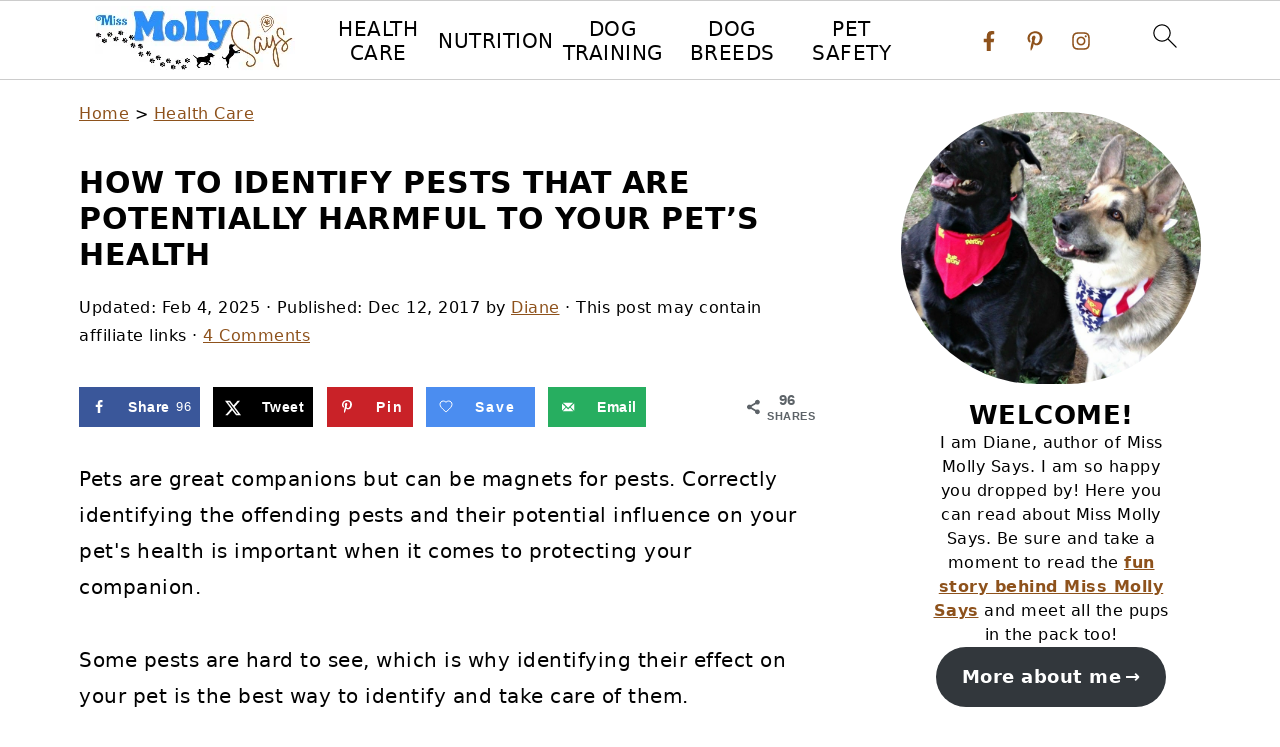

--- FILE ---
content_type: text/html; charset=UTF-8
request_url: https://missmollysays.com/how-to-identify-pests-potentially-harmful-pets-health/
body_size: 42232
content:
<!DOCTYPE html>
<html lang="en-US">
<head ><meta charset="UTF-8" /><script>if(navigator.userAgent.match(/MSIE|Internet Explorer/i)||navigator.userAgent.match(/Trident\/7\..*?rv:11/i)){var href=document.location.href;if(!href.match(/[?&]nowprocket/)){if(href.indexOf("?")==-1){if(href.indexOf("#")==-1){document.location.href=href+"?nowprocket=1"}else{document.location.href=href.replace("#","?nowprocket=1#")}}else{if(href.indexOf("#")==-1){document.location.href=href+"&nowprocket=1"}else{document.location.href=href.replace("#","&nowprocket=1#")}}}}</script><script>(()=>{class RocketLazyLoadScripts{constructor(){this.v="2.0.4",this.userEvents=["keydown","keyup","mousedown","mouseup","mousemove","mouseover","mouseout","touchmove","touchstart","touchend","touchcancel","wheel","click","dblclick","input"],this.attributeEvents=["onblur","onclick","oncontextmenu","ondblclick","onfocus","onmousedown","onmouseenter","onmouseleave","onmousemove","onmouseout","onmouseover","onmouseup","onmousewheel","onscroll","onsubmit"]}async t(){this.i(),this.o(),/iP(ad|hone)/.test(navigator.userAgent)&&this.h(),this.u(),this.l(this),this.m(),this.k(this),this.p(this),this._(),await Promise.all([this.R(),this.L()]),this.lastBreath=Date.now(),this.S(this),this.P(),this.D(),this.O(),this.M(),await this.C(this.delayedScripts.normal),await this.C(this.delayedScripts.defer),await this.C(this.delayedScripts.async),await this.T(),await this.F(),await this.j(),await this.A(),window.dispatchEvent(new Event("rocket-allScriptsLoaded")),this.everythingLoaded=!0,this.lastTouchEnd&&await new Promise(t=>setTimeout(t,500-Date.now()+this.lastTouchEnd)),this.I(),this.H(),this.U(),this.W()}i(){this.CSPIssue=sessionStorage.getItem("rocketCSPIssue"),document.addEventListener("securitypolicyviolation",t=>{this.CSPIssue||"script-src-elem"!==t.violatedDirective||"data"!==t.blockedURI||(this.CSPIssue=!0,sessionStorage.setItem("rocketCSPIssue",!0))},{isRocket:!0})}o(){window.addEventListener("pageshow",t=>{this.persisted=t.persisted,this.realWindowLoadedFired=!0},{isRocket:!0}),window.addEventListener("pagehide",()=>{this.onFirstUserAction=null},{isRocket:!0})}h(){let t;function e(e){t=e}window.addEventListener("touchstart",e,{isRocket:!0}),window.addEventListener("touchend",function i(o){o.changedTouches[0]&&t.changedTouches[0]&&Math.abs(o.changedTouches[0].pageX-t.changedTouches[0].pageX)<10&&Math.abs(o.changedTouches[0].pageY-t.changedTouches[0].pageY)<10&&o.timeStamp-t.timeStamp<200&&(window.removeEventListener("touchstart",e,{isRocket:!0}),window.removeEventListener("touchend",i,{isRocket:!0}),"INPUT"===o.target.tagName&&"text"===o.target.type||(o.target.dispatchEvent(new TouchEvent("touchend",{target:o.target,bubbles:!0})),o.target.dispatchEvent(new MouseEvent("mouseover",{target:o.target,bubbles:!0})),o.target.dispatchEvent(new PointerEvent("click",{target:o.target,bubbles:!0,cancelable:!0,detail:1,clientX:o.changedTouches[0].clientX,clientY:o.changedTouches[0].clientY})),event.preventDefault()))},{isRocket:!0})}q(t){this.userActionTriggered||("mousemove"!==t.type||this.firstMousemoveIgnored?"keyup"===t.type||"mouseover"===t.type||"mouseout"===t.type||(this.userActionTriggered=!0,this.onFirstUserAction&&this.onFirstUserAction()):this.firstMousemoveIgnored=!0),"click"===t.type&&t.preventDefault(),t.stopPropagation(),t.stopImmediatePropagation(),"touchstart"===this.lastEvent&&"touchend"===t.type&&(this.lastTouchEnd=Date.now()),"click"===t.type&&(this.lastTouchEnd=0),this.lastEvent=t.type,t.composedPath&&t.composedPath()[0].getRootNode()instanceof ShadowRoot&&(t.rocketTarget=t.composedPath()[0]),this.savedUserEvents.push(t)}u(){this.savedUserEvents=[],this.userEventHandler=this.q.bind(this),this.userEvents.forEach(t=>window.addEventListener(t,this.userEventHandler,{passive:!1,isRocket:!0})),document.addEventListener("visibilitychange",this.userEventHandler,{isRocket:!0})}U(){this.userEvents.forEach(t=>window.removeEventListener(t,this.userEventHandler,{passive:!1,isRocket:!0})),document.removeEventListener("visibilitychange",this.userEventHandler,{isRocket:!0}),this.savedUserEvents.forEach(t=>{(t.rocketTarget||t.target).dispatchEvent(new window[t.constructor.name](t.type,t))})}m(){const t="return false",e=Array.from(this.attributeEvents,t=>"data-rocket-"+t),i="["+this.attributeEvents.join("],[")+"]",o="[data-rocket-"+this.attributeEvents.join("],[data-rocket-")+"]",s=(e,i,o)=>{o&&o!==t&&(e.setAttribute("data-rocket-"+i,o),e["rocket"+i]=new Function("event",o),e.setAttribute(i,t))};new MutationObserver(t=>{for(const n of t)"attributes"===n.type&&(n.attributeName.startsWith("data-rocket-")||this.everythingLoaded?n.attributeName.startsWith("data-rocket-")&&this.everythingLoaded&&this.N(n.target,n.attributeName.substring(12)):s(n.target,n.attributeName,n.target.getAttribute(n.attributeName))),"childList"===n.type&&n.addedNodes.forEach(t=>{if(t.nodeType===Node.ELEMENT_NODE)if(this.everythingLoaded)for(const i of[t,...t.querySelectorAll(o)])for(const t of i.getAttributeNames())e.includes(t)&&this.N(i,t.substring(12));else for(const e of[t,...t.querySelectorAll(i)])for(const t of e.getAttributeNames())this.attributeEvents.includes(t)&&s(e,t,e.getAttribute(t))})}).observe(document,{subtree:!0,childList:!0,attributeFilter:[...this.attributeEvents,...e]})}I(){this.attributeEvents.forEach(t=>{document.querySelectorAll("[data-rocket-"+t+"]").forEach(e=>{this.N(e,t)})})}N(t,e){const i=t.getAttribute("data-rocket-"+e);i&&(t.setAttribute(e,i),t.removeAttribute("data-rocket-"+e))}k(t){Object.defineProperty(HTMLElement.prototype,"onclick",{get(){return this.rocketonclick||null},set(e){this.rocketonclick=e,this.setAttribute(t.everythingLoaded?"onclick":"data-rocket-onclick","this.rocketonclick(event)")}})}S(t){function e(e,i){let o=e[i];e[i]=null,Object.defineProperty(e,i,{get:()=>o,set(s){t.everythingLoaded?o=s:e["rocket"+i]=o=s}})}e(document,"onreadystatechange"),e(window,"onload"),e(window,"onpageshow");try{Object.defineProperty(document,"readyState",{get:()=>t.rocketReadyState,set(e){t.rocketReadyState=e},configurable:!0}),document.readyState="loading"}catch(t){console.log("WPRocket DJE readyState conflict, bypassing")}}l(t){this.originalAddEventListener=EventTarget.prototype.addEventListener,this.originalRemoveEventListener=EventTarget.prototype.removeEventListener,this.savedEventListeners=[],EventTarget.prototype.addEventListener=function(e,i,o){o&&o.isRocket||!t.B(e,this)&&!t.userEvents.includes(e)||t.B(e,this)&&!t.userActionTriggered||e.startsWith("rocket-")||t.everythingLoaded?t.originalAddEventListener.call(this,e,i,o):(t.savedEventListeners.push({target:this,remove:!1,type:e,func:i,options:o}),"mouseenter"!==e&&"mouseleave"!==e||t.originalAddEventListener.call(this,e,t.savedUserEvents.push,o))},EventTarget.prototype.removeEventListener=function(e,i,o){o&&o.isRocket||!t.B(e,this)&&!t.userEvents.includes(e)||t.B(e,this)&&!t.userActionTriggered||e.startsWith("rocket-")||t.everythingLoaded?t.originalRemoveEventListener.call(this,e,i,o):t.savedEventListeners.push({target:this,remove:!0,type:e,func:i,options:o})}}J(t,e){this.savedEventListeners=this.savedEventListeners.filter(i=>{let o=i.type,s=i.target||window;return e!==o||t!==s||(this.B(o,s)&&(i.type="rocket-"+o),this.$(i),!1)})}H(){EventTarget.prototype.addEventListener=this.originalAddEventListener,EventTarget.prototype.removeEventListener=this.originalRemoveEventListener,this.savedEventListeners.forEach(t=>this.$(t))}$(t){t.remove?this.originalRemoveEventListener.call(t.target,t.type,t.func,t.options):this.originalAddEventListener.call(t.target,t.type,t.func,t.options)}p(t){let e;function i(e){return t.everythingLoaded?e:e.split(" ").map(t=>"load"===t||t.startsWith("load.")?"rocket-jquery-load":t).join(" ")}function o(o){function s(e){const s=o.fn[e];o.fn[e]=o.fn.init.prototype[e]=function(){return this[0]===window&&t.userActionTriggered&&("string"==typeof arguments[0]||arguments[0]instanceof String?arguments[0]=i(arguments[0]):"object"==typeof arguments[0]&&Object.keys(arguments[0]).forEach(t=>{const e=arguments[0][t];delete arguments[0][t],arguments[0][i(t)]=e})),s.apply(this,arguments),this}}if(o&&o.fn&&!t.allJQueries.includes(o)){const e={DOMContentLoaded:[],"rocket-DOMContentLoaded":[]};for(const t in e)document.addEventListener(t,()=>{e[t].forEach(t=>t())},{isRocket:!0});o.fn.ready=o.fn.init.prototype.ready=function(i){function s(){parseInt(o.fn.jquery)>2?setTimeout(()=>i.bind(document)(o)):i.bind(document)(o)}return"function"==typeof i&&(t.realDomReadyFired?!t.userActionTriggered||t.fauxDomReadyFired?s():e["rocket-DOMContentLoaded"].push(s):e.DOMContentLoaded.push(s)),o([])},s("on"),s("one"),s("off"),t.allJQueries.push(o)}e=o}t.allJQueries=[],o(window.jQuery),Object.defineProperty(window,"jQuery",{get:()=>e,set(t){o(t)}})}P(){const t=new Map;document.write=document.writeln=function(e){const i=document.currentScript,o=document.createRange(),s=i.parentElement;let n=t.get(i);void 0===n&&(n=i.nextSibling,t.set(i,n));const c=document.createDocumentFragment();o.setStart(c,0),c.appendChild(o.createContextualFragment(e)),s.insertBefore(c,n)}}async R(){return new Promise(t=>{this.userActionTriggered?t():this.onFirstUserAction=t})}async L(){return new Promise(t=>{document.addEventListener("DOMContentLoaded",()=>{this.realDomReadyFired=!0,t()},{isRocket:!0})})}async j(){return this.realWindowLoadedFired?Promise.resolve():new Promise(t=>{window.addEventListener("load",t,{isRocket:!0})})}M(){this.pendingScripts=[];this.scriptsMutationObserver=new MutationObserver(t=>{for(const e of t)e.addedNodes.forEach(t=>{"SCRIPT"!==t.tagName||t.noModule||t.isWPRocket||this.pendingScripts.push({script:t,promise:new Promise(e=>{const i=()=>{const i=this.pendingScripts.findIndex(e=>e.script===t);i>=0&&this.pendingScripts.splice(i,1),e()};t.addEventListener("load",i,{isRocket:!0}),t.addEventListener("error",i,{isRocket:!0}),setTimeout(i,1e3)})})})}),this.scriptsMutationObserver.observe(document,{childList:!0,subtree:!0})}async F(){await this.X(),this.pendingScripts.length?(await this.pendingScripts[0].promise,await this.F()):this.scriptsMutationObserver.disconnect()}D(){this.delayedScripts={normal:[],async:[],defer:[]},document.querySelectorAll("script[type$=rocketlazyloadscript]").forEach(t=>{t.hasAttribute("data-rocket-src")?t.hasAttribute("async")&&!1!==t.async?this.delayedScripts.async.push(t):t.hasAttribute("defer")&&!1!==t.defer||"module"===t.getAttribute("data-rocket-type")?this.delayedScripts.defer.push(t):this.delayedScripts.normal.push(t):this.delayedScripts.normal.push(t)})}async _(){await this.L();let t=[];document.querySelectorAll("script[type$=rocketlazyloadscript][data-rocket-src]").forEach(e=>{let i=e.getAttribute("data-rocket-src");if(i&&!i.startsWith("data:")){i.startsWith("//")&&(i=location.protocol+i);try{const o=new URL(i).origin;o!==location.origin&&t.push({src:o,crossOrigin:e.crossOrigin||"module"===e.getAttribute("data-rocket-type")})}catch(t){}}}),t=[...new Map(t.map(t=>[JSON.stringify(t),t])).values()],this.Y(t,"preconnect")}async G(t){if(await this.K(),!0!==t.noModule||!("noModule"in HTMLScriptElement.prototype))return new Promise(e=>{let i;function o(){(i||t).setAttribute("data-rocket-status","executed"),e()}try{if(navigator.userAgent.includes("Firefox/")||""===navigator.vendor||this.CSPIssue)i=document.createElement("script"),[...t.attributes].forEach(t=>{let e=t.nodeName;"type"!==e&&("data-rocket-type"===e&&(e="type"),"data-rocket-src"===e&&(e="src"),i.setAttribute(e,t.nodeValue))}),t.text&&(i.text=t.text),t.nonce&&(i.nonce=t.nonce),i.hasAttribute("src")?(i.addEventListener("load",o,{isRocket:!0}),i.addEventListener("error",()=>{i.setAttribute("data-rocket-status","failed-network"),e()},{isRocket:!0}),setTimeout(()=>{i.isConnected||e()},1)):(i.text=t.text,o()),i.isWPRocket=!0,t.parentNode.replaceChild(i,t);else{const i=t.getAttribute("data-rocket-type"),s=t.getAttribute("data-rocket-src");i?(t.type=i,t.removeAttribute("data-rocket-type")):t.removeAttribute("type"),t.addEventListener("load",o,{isRocket:!0}),t.addEventListener("error",i=>{this.CSPIssue&&i.target.src.startsWith("data:")?(console.log("WPRocket: CSP fallback activated"),t.removeAttribute("src"),this.G(t).then(e)):(t.setAttribute("data-rocket-status","failed-network"),e())},{isRocket:!0}),s?(t.fetchPriority="high",t.removeAttribute("data-rocket-src"),t.src=s):t.src="data:text/javascript;base64,"+window.btoa(unescape(encodeURIComponent(t.text)))}}catch(i){t.setAttribute("data-rocket-status","failed-transform"),e()}});t.setAttribute("data-rocket-status","skipped")}async C(t){const e=t.shift();return e?(e.isConnected&&await this.G(e),this.C(t)):Promise.resolve()}O(){this.Y([...this.delayedScripts.normal,...this.delayedScripts.defer,...this.delayedScripts.async],"preload")}Y(t,e){this.trash=this.trash||[];let i=!0;var o=document.createDocumentFragment();t.forEach(t=>{const s=t.getAttribute&&t.getAttribute("data-rocket-src")||t.src;if(s&&!s.startsWith("data:")){const n=document.createElement("link");n.href=s,n.rel=e,"preconnect"!==e&&(n.as="script",n.fetchPriority=i?"high":"low"),t.getAttribute&&"module"===t.getAttribute("data-rocket-type")&&(n.crossOrigin=!0),t.crossOrigin&&(n.crossOrigin=t.crossOrigin),t.integrity&&(n.integrity=t.integrity),t.nonce&&(n.nonce=t.nonce),o.appendChild(n),this.trash.push(n),i=!1}}),document.head.appendChild(o)}W(){this.trash.forEach(t=>t.remove())}async T(){try{document.readyState="interactive"}catch(t){}this.fauxDomReadyFired=!0;try{await this.K(),this.J(document,"readystatechange"),document.dispatchEvent(new Event("rocket-readystatechange")),await this.K(),document.rocketonreadystatechange&&document.rocketonreadystatechange(),await this.K(),this.J(document,"DOMContentLoaded"),document.dispatchEvent(new Event("rocket-DOMContentLoaded")),await this.K(),this.J(window,"DOMContentLoaded"),window.dispatchEvent(new Event("rocket-DOMContentLoaded"))}catch(t){console.error(t)}}async A(){try{document.readyState="complete"}catch(t){}try{await this.K(),this.J(document,"readystatechange"),document.dispatchEvent(new Event("rocket-readystatechange")),await this.K(),document.rocketonreadystatechange&&document.rocketonreadystatechange(),await this.K(),this.J(window,"load"),window.dispatchEvent(new Event("rocket-load")),await this.K(),window.rocketonload&&window.rocketonload(),await this.K(),this.allJQueries.forEach(t=>t(window).trigger("rocket-jquery-load")),await this.K(),this.J(window,"pageshow");const t=new Event("rocket-pageshow");t.persisted=this.persisted,window.dispatchEvent(t),await this.K(),window.rocketonpageshow&&window.rocketonpageshow({persisted:this.persisted})}catch(t){console.error(t)}}async K(){Date.now()-this.lastBreath>45&&(await this.X(),this.lastBreath=Date.now())}async X(){return document.hidden?new Promise(t=>setTimeout(t)):new Promise(t=>requestAnimationFrame(t))}B(t,e){return e===document&&"readystatechange"===t||(e===document&&"DOMContentLoaded"===t||(e===window&&"DOMContentLoaded"===t||(e===window&&"load"===t||e===window&&"pageshow"===t)))}static run(){(new RocketLazyLoadScripts).t()}}RocketLazyLoadScripts.run()})();</script>

<meta name="viewport" content="width=device-width, initial-scale=1" />
<style id="pluginthemexcss"></style><meta name='robots' content='index, follow, max-image-preview:large, max-snippet:-1, max-video-preview:-1' />
	<style></style>
	
	<!-- This site is optimized with the Yoast SEO Premium plugin v26.5 (Yoast SEO v26.5) - https://yoast.com/wordpress/plugins/seo/ -->
	<title>How to Identify Pests that are Potentially Harmful to Your Pet’s Health</title>
<link data-rocket-prefetch href="https://scripts.mediavine.com" rel="dns-prefetch">
<style id="wpr-usedcss">html{font-family:sans-serif;-webkit-text-size-adjust:100%;-ms-text-size-adjust:100%}body{margin:0}article,aside,figure,footer,header,main,nav{display:block}progress,video{display:inline-block;vertical-align:baseline}[hidden],template{display:none}a{background-color:transparent}a:active,a:hover{outline:0}small{font-size:80%}img{border:0}svg:not(:root){overflow:hidden}figure{margin:20px 0}code{font-family:monospace,monospace;font-size:1em;white-space:pre-line;box-shadow:1px 1px 3px #ccc;padding:17px;margin:17px 0}button,input,optgroup,select,textarea{color:inherit;font:inherit;margin:0}button{overflow:visible}button,select{text-transform:none;font-family:sans-serif}button,html input[type=button],input[type=reset],input[type=submit]{cursor:pointer;-webkit-appearance:button}button[disabled],html input[disabled]{cursor:default}button::-moz-focus-inner,input::-moz-focus-inner{border:0;padding:0}input{line-height:normal}input[type=checkbox],input[type=radio]{-moz-box-sizing:border-box;-webkit-box-sizing:border-box;box-sizing:border-box;padding:0}input[type=number]::-webkit-inner-spin-button,input[type=number]::-webkit-outer-spin-button{height:auto}input[type=search]{-moz-box-sizing:content-box;-webkit-box-sizing:content-box;box-sizing:content-box;-webkit-appearance:textfield}input[type=search]::-webkit-search-cancel-button,input[type=search]::-webkit-search-decoration{-webkit-appearance:none}fieldset{border:1px solid silver;margin:0 2px;padding:.35em .625em .75em}legend{border:0;padding:0}textarea{overflow:auto}optgroup{font-weight:700}table{border-collapse:collapse;border-spacing:0}*,input[type=search]{-moz-box-sizing:border-box;-webkit-box-sizing:border-box;box-sizing:border-box}.clear:after,.comment-respond:after,.entry-content:after,.entry:after,.site-container:after,.site-footer:after,.site-header:after,.site-inner:after,.wrap:after{clear:both;content:" ";display:table}.clear{clear:both;margin-bottom:30px}body{background:#fff;color:#010101;font-size:18px;font-weight:300;letter-spacing:.5px;line-height:1.8}::-moz-selection{background:#111;color:#fff}::selection{background:#111;color:#fff}a{color:#fb6a4a;text-decoration:none}.single .content a,.site-footer a,aside a{text-decoration:underline}a:focus,a:hover{opacity:.7}nav#breadcrumbs,p{margin:5px 0 15px;padding:0}strong{font-weight:700}ol,ul{margin:0;padding:0}.content .wp-block-list{padding-left:37px}h1,h2,h3{font-weight:700;line-height:1.3;margin:37px 0 21px;padding:0;text-transform:uppercase}h1{font-size:1.8em}h2{font-size:1.625em}h3{font-size:1.375em}iframe,img,object,video{max-width:100%}img{height:auto}input,select,textarea{border:1px solid #eee;-webkit-box-shadow:0 0 0 #fff;-webkit-box-shadow:0 0 0 #fff;box-shadow:0 0 0 #fff;font-weight:300;letter-spacing:.5px;padding:10px}input:not([type=radio]):not([type=checkbox]),select,textarea{width:100%}input:focus,textarea:focus{outline:0}.button,button,input[type=button],input[type=reset],input[type=submit]{background:#010101;border:1px solid #010101;-webkit-box-shadow:none;box-shadow:none;color:#fff;cursor:pointer;font-style:normal;font-weight:700;letter-spacing:2px;padding:7px 17px;text-transform:uppercase;width:auto}input[type=submit]{letter-spacing:2px}.button:focus,.button:hover,button:focus,button:hover,input:focus[type=button],input:focus[type=reset],input:focus[type=submit],input:hover[type=button],input:hover[type=reset],input:hover[type=submit]{background:#fff;color:#010101}input[type=search]::-webkit-search-cancel-button,input[type=search]::-webkit-search-results-button{display:none}.site-container{margin:0 auto}.content-sidebar-wrap,.site-inner,.wrap{margin:0 auto;max-width:1170px}.site-inner{background:#fff;margin:0 auto;padding:15px 24px}.content{float:right;width:728px}.content-sidebar .content{float:left}.sidebar-primary{float:right;width:300px;min-width:300px!important}.search-form{background:#fff;border:1px solid #eee;padding:10px}.search-form input{background:var(--wpr-bg-89f042a8-306c-4fc3-a2b7-260c7c13e52e) center right no-repeat #fff;-webkit-background-size:contain;background-size:contain;border:0;padding:0}.search-form input[type=submit]{border:0;clip:rect(0,0,0,0);height:1px;margin:-1px;padding:0;position:absolute;width:1px}.screen-reader-text,.screen-reader-text span{background:#fff;border:0;clip:rect(0,0,0,0);height:1px;overflow:hidden;position:absolute!important;width:1px},.screen-reader-text:focus{-webkit-box-shadow:0 0 2px 2px rgba(0,0,0,.6);box-shadow:0 0 2px 2px rgba(0,0,0,.6);clip:auto!important;display:block;font-size:1em;font-weight:700;height:auto;padding:15px 23px 14px;text-decoration:none;width:auto;z-index:100000}.entry{margin-bottom:37px}.entry-content ol,.entry-content p,.entry-content ul{margin-bottom:37px}.entry-content>ol li,.entry-content>ul li{margin:0 0 17px 37px}.entry-content ul li{list-style-type:disc}.entry-content ol ol,.entry-content ul ul{margin-bottom:37px}.entry-header{margin:0 0 37px}.entry-meta a{text-decoration:underline}.entry-footer .entry-meta{border-top:1px solid #eee;padding:37px 0}.comment-respond,.entry-comments{padding:37px 0}.comment-respond,.entry-comments{margin:0 0 37px}.comment-author,.comment-meta{display:inline-block;margin:0 17px 0 0}.comment-respond input[type=email],.comment-respond input[type=text],.comment-respond input[type=url]{width:50%}.comment-respond label{display:block;margin-right:12px}.comment-list{border-top:1px solid #eee}.comment-list li{list-style-type:none;margin:37px 0 0;padding:0}.comment-list article{padding:17px;overflow:auto;border-bottom:1px solid #f7f7f7}.comment-header{margin:0 0 17px}.comment-reply a{color:#555;border:1px solid #ccc;border-radius:5px;padding:12px;float:right;display:block;letter-spacing:2px;text-transform:uppercase;text-decoration:none!important}.comment-meta{margin:0}@media only screen and (min-width:600px){.comment-meta{float:right}}.comment-meta{margin:0;float:right}.comment-time,.comment-time a{color:#555}.comment-content{overflow-wrap:break-word}.comment-author-name{font-weight:700}.sidebar li{list-style-type:none;margin-bottom:6px;padding:0;word-wrap:break-word}.sidebar a{font-weight:700}.site-footer{text-align:center}@media only screen and (min-width:1200px){.comment-time,.comment-time a{font-size:.8em}#breadcrumbs,.entry-meta,aside{font-size:.8em}}@media only screen and (max-width:1079px){.content,.sidebar-primary,.site-inner,.wrap{width:100%}.site-inner{padding-left:4%;padding-right:4%}.comment-respond,.entry,.entry-comments,.entry-footer .entry-meta,.site-header{padding:10px 0}.entry-footer .entry-meta{margin:0;padding-top:12px}}img:is([sizes=auto i],[sizes^="auto," i]){contain-intrinsic-size:3000px 1500px}.wp-block-button__link{align-content:center;box-sizing:border-box;cursor:pointer;display:inline-block;height:100%;text-align:center;word-break:break-word}.wp-block-button__link.aligncenter{text-align:center}:where(.wp-block-button__link){border-radius:9999px;box-shadow:none;padding:calc(.667em + 2px) calc(1.333em + 2px);text-decoration:none}:root :where(.wp-block-button .wp-block-button__link.is-style-outline),:root :where(.wp-block-button.is-style-outline>.wp-block-button__link){border:2px solid;padding:.667em 1.333em}:root :where(.wp-block-button .wp-block-button__link.is-style-outline:not(.has-text-color)),:root :where(.wp-block-button.is-style-outline>.wp-block-button__link:not(.has-text-color)){color:currentColor}:root :where(.wp-block-button .wp-block-button__link.is-style-outline:not(.has-background)),:root :where(.wp-block-button.is-style-outline>.wp-block-button__link:not(.has-background)){background-color:initial;background-image:none}.wp-block-buttons{box-sizing:border-box}.wp-block-buttons>.wp-block-button{display:inline-block;margin:0}.wp-block-buttons.is-content-justification-center{justify-content:center}.wp-block-buttons.aligncenter{text-align:center}.wp-block-buttons:not(.is-content-justification-space-between,.is-content-justification-right,.is-content-justification-left,.is-content-justification-center) .wp-block-button.aligncenter{margin-left:auto;margin-right:auto;width:100%}.wp-block-buttons .wp-block-button__link{width:100%}.wp-block-button.aligncenter{text-align:center}:where(.wp-block-calendar table:not(.has-background) th){background:#ddd}.wp-block-columns{align-items:normal!important;box-sizing:border-box;display:flex;flex-wrap:wrap!important}@media (min-width:782px){.wp-block-columns{flex-wrap:nowrap!important}}@media (max-width:781px){.wp-block-columns:not(.is-not-stacked-on-mobile)>.wp-block-column{flex-basis:100%!important}}@media (min-width:782px){.wp-block-columns:not(.is-not-stacked-on-mobile)>.wp-block-column{flex-basis:0;flex-grow:1}}:where(.wp-block-columns){margin-bottom:1.75em}:where(.wp-block-columns.has-background){padding:1.25em 2.375em}.wp-block-column{flex-grow:1;min-width:0;overflow-wrap:break-word;word-break:break-word}:where(.wp-block-post-comments input[type=submit]){border:none}:where(.wp-block-cover-image:not(.has-text-color)),:where(.wp-block-cover:not(.has-text-color)){color:#fff}:where(.wp-block-cover-image.is-light:not(.has-text-color)),:where(.wp-block-cover.is-light:not(.has-text-color)){color:#000}:root :where(.wp-block-cover h1:not(.has-text-color)),:root :where(.wp-block-cover h2:not(.has-text-color)),:root :where(.wp-block-cover h3:not(.has-text-color)),:root :where(.wp-block-cover h4:not(.has-text-color)),:root :where(.wp-block-cover h5:not(.has-text-color)),:root :where(.wp-block-cover h6:not(.has-text-color)),:root :where(.wp-block-cover p:not(.has-text-color)){color:inherit}:where(.wp-block-file){margin-bottom:1.5em}:where(.wp-block-file__button){border-radius:2em;display:inline-block;padding:.5em 1em}:where(.wp-block-file__button):is(a):active,:where(.wp-block-file__button):is(a):focus,:where(.wp-block-file__button):is(a):hover,:where(.wp-block-file__button):is(a):visited{box-shadow:none;color:#fff;opacity:.85;text-decoration:none}:where(.wp-block-group.wp-block-group-is-layout-constrained){position:relative}.wp-block-image>a,.wp-block-image>figure>a{display:inline-block}.wp-block-image img{box-sizing:border-box;height:auto;max-width:100%;vertical-align:bottom}@media not (prefers-reduced-motion){.wp-block-image img.hide{visibility:hidden}.wp-block-image img.show{animation:.4s show-content-image}}.wp-block-image[style*=border-radius] img,.wp-block-image[style*=border-radius]>a{border-radius:inherit}.wp-block-image.aligncenter{text-align:center}.wp-block-image.alignwide>a{width:100%}.wp-block-image.alignwide img{height:auto;width:100%}.wp-block-image .aligncenter,.wp-block-image.aligncenter{display:table}.wp-block-image .aligncenter{margin-left:auto;margin-right:auto}.wp-block-image :where(figcaption){margin-bottom:1em;margin-top:.5em}:root :where(.wp-block-image.is-style-rounded img,.wp-block-image .is-style-rounded img){border-radius:9999px}.wp-block-image figure{margin:0}@keyframes show-content-image{0%{visibility:hidden}99%{visibility:hidden}to{visibility:visible}}:where(.wp-block-latest-comments:not([style*=line-height] .wp-block-latest-comments__comment)){line-height:1.1}:where(.wp-block-latest-comments:not([style*=line-height] .wp-block-latest-comments__comment-excerpt p)){line-height:1.8}:root :where(.wp-block-latest-posts.is-grid){padding:0}:root :where(.wp-block-latest-posts.wp-block-latest-posts__list){padding-left:0}ol,ul{box-sizing:border-box}:root :where(.wp-block-list.has-background){padding:1.25em 2.375em}.wp-block-media-text{box-sizing:border-box}.wp-block-media-text{direction:ltr;display:grid;grid-template-columns:50% 1fr;grid-template-rows:auto}.wp-block-media-text>.wp-block-media-text__content,.wp-block-media-text>.wp-block-media-text__media{align-self:center}.wp-block-media-text>.wp-block-media-text__media{grid-column:1;grid-row:1;margin:0}.wp-block-media-text>.wp-block-media-text__content{direction:ltr;grid-column:2;grid-row:1;padding:0 8%;word-break:break-word}.wp-block-media-text__media a{display:block}.wp-block-media-text__media img,.wp-block-media-text__media video{height:auto;max-width:unset;vertical-align:middle;width:100%}@media (max-width:600px){.wp-block-media-text.is-stacked-on-mobile{grid-template-columns:100%!important}.wp-block-media-text.is-stacked-on-mobile>.wp-block-media-text__media{grid-column:1;grid-row:1}.wp-block-media-text.is-stacked-on-mobile>.wp-block-media-text__content{grid-column:1;grid-row:2}}:where(.wp-block-navigation.has-background .wp-block-navigation-item a:not(.wp-element-button)),:where(.wp-block-navigation.has-background .wp-block-navigation-submenu a:not(.wp-element-button)){padding:.5em 1em}:where(.wp-block-navigation .wp-block-navigation__submenu-container .wp-block-navigation-item a:not(.wp-element-button)),:where(.wp-block-navigation .wp-block-navigation__submenu-container .wp-block-navigation-submenu a:not(.wp-element-button)),:where(.wp-block-navigation .wp-block-navigation__submenu-container .wp-block-navigation-submenu button.wp-block-navigation-item__content),:where(.wp-block-navigation .wp-block-navigation__submenu-container .wp-block-pages-list__item button.wp-block-navigation-item__content){padding:.5em 1em}:root :where(p.has-background){padding:1.25em 2.375em}:where(p.has-text-color:not(.has-link-color)) a{color:inherit}:where(.wp-block-post-comments-form) input:not([type=submit]),:where(.wp-block-post-comments-form) textarea{border:1px solid #949494;font-family:inherit;font-size:1em}:where(.wp-block-post-comments-form) input:where(:not([type=submit]):not([type=checkbox])),:where(.wp-block-post-comments-form) textarea{padding:calc(.667em + 2px)}:where(.wp-block-post-excerpt){box-sizing:border-box;margin-bottom:var(--wp--style--block-gap);margin-top:var(--wp--style--block-gap)}:where(.wp-block-preformatted.has-background){padding:1.25em 2.375em}:where(.wp-block-search__button){border:1px solid #ccc;padding:6px 10px}:where(.wp-block-search__input){font-family:inherit;font-size:inherit;font-style:inherit;font-weight:inherit;letter-spacing:inherit;line-height:inherit;text-transform:inherit}:where(.wp-block-search__button-inside .wp-block-search__inside-wrapper){border:1px solid #949494;box-sizing:border-box;padding:4px}:where(.wp-block-search__button-inside .wp-block-search__inside-wrapper) .wp-block-search__input{border:none;border-radius:0;padding:0 4px}:where(.wp-block-search__button-inside .wp-block-search__inside-wrapper) .wp-block-search__input:focus{outline:0}:where(.wp-block-search__button-inside .wp-block-search__inside-wrapper) :where(.wp-block-search__button){padding:4px 8px}:root :where(.wp-block-separator.is-style-dots){height:auto;line-height:1;text-align:center}:root :where(.wp-block-separator.is-style-dots):before{color:currentColor;content:"···";font-family:serif;font-size:1.5em;letter-spacing:2em;padding-left:2em}:root :where(.wp-block-site-logo.is-style-rounded){border-radius:9999px}:where(.wp-block-social-links:not(.is-style-logos-only)) .wp-social-link{background-color:#f0f0f0;color:#444}:where(.wp-block-social-links:not(.is-style-logos-only)) .wp-social-link-amazon{background-color:#f90;color:#fff}:where(.wp-block-social-links:not(.is-style-logos-only)) .wp-social-link-bandcamp{background-color:#1ea0c3;color:#fff}:where(.wp-block-social-links:not(.is-style-logos-only)) .wp-social-link-behance{background-color:#0757fe;color:#fff}:where(.wp-block-social-links:not(.is-style-logos-only)) .wp-social-link-bluesky{background-color:#0a7aff;color:#fff}:where(.wp-block-social-links:not(.is-style-logos-only)) .wp-social-link-codepen{background-color:#1e1f26;color:#fff}:where(.wp-block-social-links:not(.is-style-logos-only)) .wp-social-link-deviantart{background-color:#02e49b;color:#fff}:where(.wp-block-social-links:not(.is-style-logos-only)) .wp-social-link-discord{background-color:#5865f2;color:#fff}:where(.wp-block-social-links:not(.is-style-logos-only)) .wp-social-link-dribbble{background-color:#e94c89;color:#fff}:where(.wp-block-social-links:not(.is-style-logos-only)) .wp-social-link-dropbox{background-color:#4280ff;color:#fff}:where(.wp-block-social-links:not(.is-style-logos-only)) .wp-social-link-etsy{background-color:#f45800;color:#fff}:where(.wp-block-social-links:not(.is-style-logos-only)) .wp-social-link-facebook{background-color:#0866ff;color:#fff}:where(.wp-block-social-links:not(.is-style-logos-only)) .wp-social-link-fivehundredpx{background-color:#000;color:#fff}:where(.wp-block-social-links:not(.is-style-logos-only)) .wp-social-link-flickr{background-color:#0461dd;color:#fff}:where(.wp-block-social-links:not(.is-style-logos-only)) .wp-social-link-foursquare{background-color:#e65678;color:#fff}:where(.wp-block-social-links:not(.is-style-logos-only)) .wp-social-link-github{background-color:#24292d;color:#fff}:where(.wp-block-social-links:not(.is-style-logos-only)) .wp-social-link-goodreads{background-color:#eceadd;color:#382110}:where(.wp-block-social-links:not(.is-style-logos-only)) .wp-social-link-google{background-color:#ea4434;color:#fff}:where(.wp-block-social-links:not(.is-style-logos-only)) .wp-social-link-gravatar{background-color:#1d4fc4;color:#fff}:where(.wp-block-social-links:not(.is-style-logos-only)) .wp-social-link-instagram{background-color:#f00075;color:#fff}:where(.wp-block-social-links:not(.is-style-logos-only)) .wp-social-link-lastfm{background-color:#e21b24;color:#fff}:where(.wp-block-social-links:not(.is-style-logos-only)) .wp-social-link-linkedin{background-color:#0d66c2;color:#fff}:where(.wp-block-social-links:not(.is-style-logos-only)) .wp-social-link-mastodon{background-color:#3288d4;color:#fff}:where(.wp-block-social-links:not(.is-style-logos-only)) .wp-social-link-medium{background-color:#000;color:#fff}:where(.wp-block-social-links:not(.is-style-logos-only)) .wp-social-link-meetup{background-color:#f6405f;color:#fff}:where(.wp-block-social-links:not(.is-style-logos-only)) .wp-social-link-patreon{background-color:#000;color:#fff}:where(.wp-block-social-links:not(.is-style-logos-only)) .wp-social-link-pinterest{background-color:#e60122;color:#fff}:where(.wp-block-social-links:not(.is-style-logos-only)) .wp-social-link-pocket{background-color:#ef4155;color:#fff}:where(.wp-block-social-links:not(.is-style-logos-only)) .wp-social-link-reddit{background-color:#ff4500;color:#fff}:where(.wp-block-social-links:not(.is-style-logos-only)) .wp-social-link-skype{background-color:#0478d7;color:#fff}:where(.wp-block-social-links:not(.is-style-logos-only)) .wp-social-link-snapchat{background-color:#fefc00;color:#fff;stroke:#000}:where(.wp-block-social-links:not(.is-style-logos-only)) .wp-social-link-soundcloud{background-color:#ff5600;color:#fff}:where(.wp-block-social-links:not(.is-style-logos-only)) .wp-social-link-spotify{background-color:#1bd760;color:#fff}:where(.wp-block-social-links:not(.is-style-logos-only)) .wp-social-link-telegram{background-color:#2aabee;color:#fff}:where(.wp-block-social-links:not(.is-style-logos-only)) .wp-social-link-threads{background-color:#000;color:#fff}:where(.wp-block-social-links:not(.is-style-logos-only)) .wp-social-link-tiktok{background-color:#000;color:#fff}:where(.wp-block-social-links:not(.is-style-logos-only)) .wp-social-link-tumblr{background-color:#011835;color:#fff}:where(.wp-block-social-links:not(.is-style-logos-only)) .wp-social-link-twitch{background-color:#6440a4;color:#fff}:where(.wp-block-social-links:not(.is-style-logos-only)) .wp-social-link-twitter{background-color:#1da1f2;color:#fff}:where(.wp-block-social-links:not(.is-style-logos-only)) .wp-social-link-vimeo{background-color:#1eb7ea;color:#fff}:where(.wp-block-social-links:not(.is-style-logos-only)) .wp-social-link-vk{background-color:#4680c2;color:#fff}:where(.wp-block-social-links:not(.is-style-logos-only)) .wp-social-link-wordpress{background-color:#3499cd;color:#fff}:where(.wp-block-social-links:not(.is-style-logos-only)) .wp-social-link-whatsapp{background-color:#25d366;color:#fff}:where(.wp-block-social-links:not(.is-style-logos-only)) .wp-social-link-x{background-color:#000;color:#fff}:where(.wp-block-social-links:not(.is-style-logos-only)) .wp-social-link-yelp{background-color:#d32422;color:#fff}:where(.wp-block-social-links:not(.is-style-logos-only)) .wp-social-link-youtube{background-color:red;color:#fff}:where(.wp-block-social-links.is-style-logos-only) .wp-social-link{background:0 0}:where(.wp-block-social-links.is-style-logos-only) .wp-social-link svg{height:1.25em;width:1.25em}:where(.wp-block-social-links.is-style-logos-only) .wp-social-link-amazon{color:#f90}:where(.wp-block-social-links.is-style-logos-only) .wp-social-link-bandcamp{color:#1ea0c3}:where(.wp-block-social-links.is-style-logos-only) .wp-social-link-behance{color:#0757fe}:where(.wp-block-social-links.is-style-logos-only) .wp-social-link-bluesky{color:#0a7aff}:where(.wp-block-social-links.is-style-logos-only) .wp-social-link-codepen{color:#1e1f26}:where(.wp-block-social-links.is-style-logos-only) .wp-social-link-deviantart{color:#02e49b}:where(.wp-block-social-links.is-style-logos-only) .wp-social-link-discord{color:#5865f2}:where(.wp-block-social-links.is-style-logos-only) .wp-social-link-dribbble{color:#e94c89}:where(.wp-block-social-links.is-style-logos-only) .wp-social-link-dropbox{color:#4280ff}:where(.wp-block-social-links.is-style-logos-only) .wp-social-link-etsy{color:#f45800}:where(.wp-block-social-links.is-style-logos-only) .wp-social-link-facebook{color:#0866ff}:where(.wp-block-social-links.is-style-logos-only) .wp-social-link-fivehundredpx{color:#000}:where(.wp-block-social-links.is-style-logos-only) .wp-social-link-flickr{color:#0461dd}:where(.wp-block-social-links.is-style-logos-only) .wp-social-link-foursquare{color:#e65678}:where(.wp-block-social-links.is-style-logos-only) .wp-social-link-github{color:#24292d}:where(.wp-block-social-links.is-style-logos-only) .wp-social-link-goodreads{color:#382110}:where(.wp-block-social-links.is-style-logos-only) .wp-social-link-google{color:#ea4434}:where(.wp-block-social-links.is-style-logos-only) .wp-social-link-gravatar{color:#1d4fc4}:where(.wp-block-social-links.is-style-logos-only) .wp-social-link-instagram{color:#f00075}:where(.wp-block-social-links.is-style-logos-only) .wp-social-link-lastfm{color:#e21b24}:where(.wp-block-social-links.is-style-logos-only) .wp-social-link-linkedin{color:#0d66c2}:where(.wp-block-social-links.is-style-logos-only) .wp-social-link-mastodon{color:#3288d4}:where(.wp-block-social-links.is-style-logos-only) .wp-social-link-medium{color:#000}:where(.wp-block-social-links.is-style-logos-only) .wp-social-link-meetup{color:#f6405f}:where(.wp-block-social-links.is-style-logos-only) .wp-social-link-patreon{color:#000}:where(.wp-block-social-links.is-style-logos-only) .wp-social-link-pinterest{color:#e60122}:where(.wp-block-social-links.is-style-logos-only) .wp-social-link-pocket{color:#ef4155}:where(.wp-block-social-links.is-style-logos-only) .wp-social-link-reddit{color:#ff4500}:where(.wp-block-social-links.is-style-logos-only) .wp-social-link-skype{color:#0478d7}:where(.wp-block-social-links.is-style-logos-only) .wp-social-link-snapchat{color:#fff;stroke:#000}:where(.wp-block-social-links.is-style-logos-only) .wp-social-link-soundcloud{color:#ff5600}:where(.wp-block-social-links.is-style-logos-only) .wp-social-link-spotify{color:#1bd760}:where(.wp-block-social-links.is-style-logos-only) .wp-social-link-telegram{color:#2aabee}:where(.wp-block-social-links.is-style-logos-only) .wp-social-link-threads{color:#000}:where(.wp-block-social-links.is-style-logos-only) .wp-social-link-tiktok{color:#000}:where(.wp-block-social-links.is-style-logos-only) .wp-social-link-tumblr{color:#011835}:where(.wp-block-social-links.is-style-logos-only) .wp-social-link-twitch{color:#6440a4}:where(.wp-block-social-links.is-style-logos-only) .wp-social-link-twitter{color:#1da1f2}:where(.wp-block-social-links.is-style-logos-only) .wp-social-link-vimeo{color:#1eb7ea}:where(.wp-block-social-links.is-style-logos-only) .wp-social-link-vk{color:#4680c2}:where(.wp-block-social-links.is-style-logos-only) .wp-social-link-whatsapp{color:#25d366}:where(.wp-block-social-links.is-style-logos-only) .wp-social-link-wordpress{color:#3499cd}:where(.wp-block-social-links.is-style-logos-only) .wp-social-link-x{color:#000}:where(.wp-block-social-links.is-style-logos-only) .wp-social-link-yelp{color:#d32422}:where(.wp-block-social-links.is-style-logos-only) .wp-social-link-youtube{color:red}:root :where(.wp-block-social-links .wp-social-link a){padding:.25em}:root :where(.wp-block-social-links.is-style-logos-only .wp-social-link a){padding:0}:root :where(.wp-block-social-links.is-style-pill-shape .wp-social-link a){padding-left:.6666666667em;padding-right:.6666666667em}:root :where(.wp-block-tag-cloud.is-style-outline){display:flex;flex-wrap:wrap;gap:1ch}:root :where(.wp-block-tag-cloud.is-style-outline a){border:1px solid;font-size:unset!important;margin-right:0;padding:1ch 2ch;text-decoration:none!important}:root :where(.wp-block-table-of-contents){box-sizing:border-box}:where(.wp-block-term-description){box-sizing:border-box;margin-bottom:var(--wp--style--block-gap);margin-top:var(--wp--style--block-gap)}:where(pre.wp-block-verse){font-family:inherit}.entry-content{counter-reset:footnotes}.wp-element-button{cursor:pointer}:root{--wp--preset--font-size--normal:16px;--wp--preset--font-size--huge:42px}.has-text-align-center{text-align:center}.aligncenter{clear:both}.screen-reader-text{border:0;clip-path:inset(50%);height:1px;margin:-1px;overflow:hidden;padding:0;position:absolute;width:1px;word-wrap:normal!important}.screen-reader-text:focus{background-color:#ddd;clip-path:none;color:#444;display:block;font-size:1em;height:auto;left:5px;line-height:normal;padding:15px 23px 14px;text-decoration:none;top:5px;width:auto;z-index:100000}html :where(.has-border-color){border-style:solid}html :where([style*=border-top-color]){border-top-style:solid}html :where([style*=border-right-color]){border-right-style:solid}html :where([style*=border-bottom-color]){border-bottom-style:solid}html :where([style*=border-left-color]){border-left-style:solid}html :where([style*=border-width]){border-style:solid}html :where([style*=border-top-width]){border-top-style:solid}html :where([style*=border-right-width]){border-right-style:solid}html :where([style*=border-bottom-width]){border-bottom-style:solid}html :where([style*=border-left-width]){border-left-style:solid}html :where(img[class*=wp-image-]){height:auto;max-width:100%}:where(figure){margin:0 0 1em}html :where(.is-position-sticky){--wp-admin--admin-bar--position-offset:var(--wp-admin--admin-bar--height,0px)}@media screen and (max-width:600px){html :where(.is-position-sticky){--wp-admin--admin-bar--position-offset:0px}}.is-style-button-right-arrow .wp-element-button::after{content:"→";position:relative;margin-left:.2em}.wp-block-button__link{color:#fff;background-color:#32373c;border-radius:9999px;box-shadow:none;text-decoration:none;padding:calc(.667em + 2px) calc(1.333em + 2px);font-size:1.125em}:root{--wp--preset--aspect-ratio--square:1;--wp--preset--aspect-ratio--4-3:4/3;--wp--preset--aspect-ratio--3-4:3/4;--wp--preset--aspect-ratio--3-2:3/2;--wp--preset--aspect-ratio--2-3:2/3;--wp--preset--aspect-ratio--16-9:16/9;--wp--preset--aspect-ratio--9-16:9/16;--wp--preset--color--black:#000000;--wp--preset--color--cyan-bluish-gray:#abb8c3;--wp--preset--color--white:#ffffff;--wp--preset--color--pale-pink:#f78da7;--wp--preset--color--vivid-red:#cf2e2e;--wp--preset--color--luminous-vivid-orange:#ff6900;--wp--preset--color--luminous-vivid-amber:#fcb900;--wp--preset--color--light-green-cyan:#7bdcb5;--wp--preset--color--vivid-green-cyan:#00d084;--wp--preset--color--pale-cyan-blue:#8ed1fc;--wp--preset--color--vivid-cyan-blue:#0693e3;--wp--preset--color--vivid-purple:#9b51e0;--wp--preset--gradient--vivid-cyan-blue-to-vivid-purple:linear-gradient(135deg,rgba(6, 147, 227, 1) 0%,rgb(155, 81, 224) 100%);--wp--preset--gradient--light-green-cyan-to-vivid-green-cyan:linear-gradient(135deg,rgb(122, 220, 180) 0%,rgb(0, 208, 130) 100%);--wp--preset--gradient--luminous-vivid-amber-to-luminous-vivid-orange:linear-gradient(135deg,rgba(252, 185, 0, 1) 0%,rgba(255, 105, 0, 1) 100%);--wp--preset--gradient--luminous-vivid-orange-to-vivid-red:linear-gradient(135deg,rgba(255, 105, 0, 1) 0%,rgb(207, 46, 46) 100%);--wp--preset--gradient--very-light-gray-to-cyan-bluish-gray:linear-gradient(135deg,rgb(238, 238, 238) 0%,rgb(169, 184, 195) 100%);--wp--preset--gradient--cool-to-warm-spectrum:linear-gradient(135deg,rgb(74, 234, 220) 0%,rgb(151, 120, 209) 20%,rgb(207, 42, 186) 40%,rgb(238, 44, 130) 60%,rgb(251, 105, 98) 80%,rgb(254, 248, 76) 100%);--wp--preset--gradient--blush-light-purple:linear-gradient(135deg,rgb(255, 206, 236) 0%,rgb(152, 150, 240) 100%);--wp--preset--gradient--blush-bordeaux:linear-gradient(135deg,rgb(254, 205, 165) 0%,rgb(254, 45, 45) 50%,rgb(107, 0, 62) 100%);--wp--preset--gradient--luminous-dusk:linear-gradient(135deg,rgb(255, 203, 112) 0%,rgb(199, 81, 192) 50%,rgb(65, 88, 208) 100%);--wp--preset--gradient--pale-ocean:linear-gradient(135deg,rgb(255, 245, 203) 0%,rgb(182, 227, 212) 50%,rgb(51, 167, 181) 100%);--wp--preset--gradient--electric-grass:linear-gradient(135deg,rgb(202, 248, 128) 0%,rgb(113, 206, 126) 100%);--wp--preset--gradient--midnight:linear-gradient(135deg,rgb(2, 3, 129) 0%,rgb(40, 116, 252) 100%);--wp--preset--font-size--small:13px;--wp--preset--font-size--medium:20px;--wp--preset--font-size--large:36px;--wp--preset--font-size--x-large:42px;--wp--preset--spacing--20:0.44rem;--wp--preset--spacing--30:0.67rem;--wp--preset--spacing--40:1rem;--wp--preset--spacing--50:1.5rem;--wp--preset--spacing--60:2.25rem;--wp--preset--spacing--70:3.38rem;--wp--preset--spacing--80:5.06rem;--wp--preset--shadow--natural:6px 6px 9px rgba(0, 0, 0, .2);--wp--preset--shadow--deep:12px 12px 50px rgba(0, 0, 0, .4);--wp--preset--shadow--sharp:6px 6px 0px rgba(0, 0, 0, .2);--wp--preset--shadow--outlined:6px 6px 0px -3px rgba(255, 255, 255, 1),6px 6px rgba(0, 0, 0, 1);--wp--preset--shadow--crisp:6px 6px 0px rgba(0, 0, 0, 1)}:root :where(.is-layout-flow)>:first-child{margin-block-start:0}:root :where(.is-layout-flow)>:last-child{margin-block-end:0}:root :where(.is-layout-flow)>*{margin-block-start:24px;margin-block-end:0}:root :where(.is-layout-constrained)>:first-child{margin-block-start:0}:root :where(.is-layout-constrained)>:last-child{margin-block-end:0}:root :where(.is-layout-constrained)>*{margin-block-start:24px;margin-block-end:0}:root :where(.is-layout-flex){gap:24px}:root :where(.is-layout-grid){gap:24px}body .is-layout-flex{display:flex}.is-layout-flex{flex-wrap:wrap;align-items:center}.is-layout-flex>:is(*,div){margin:0}:root :where(.wp-block-pullquote){font-size:1.5em;line-height:1.6}.feast-plugin a{word-break:break-word}.feast-plugin ul.menu a{word-break:initial}body a{color:#8e521c}@media (prefers-reduced-motion:no-preference){:root{scroll-behavior:smooth}}button.feast-submenu-toggle{display:none;background:0 0;border:1px solid #424242;border-radius:0;box-shadow:none;padding:0;outline:0;cursor:pointer;position:absolute;line-height:0;right:0;top:3px;width:42px;height:42px;justify-content:center;align-items:center}button.feast-submenu-toggle svg{width:20px;height:20px}@media(max-width:1199px){button.feast-submenu-toggle{display:flex}.mmm-content ul li.menu-item-has-children{position:relative}.mmm-content ul li.menu-item-has-children>a{display:inline-block;margin-top:12px;margin-bottom:12px;width:100%;padding-right:48px}.mmm-content ul li.menu-item-has-children>ul.sub-menu{display:none}.mmm-content ul li.menu-item-has-children.open>ul.sub-menu{display:block}.mmm-content ul li.menu-item-has-children.open>button svg{transform:rotate(180deg)}}body{font-family:-apple-system,system-ui,BlinkMacSystemFont,"Segoe UI",Helvetica,Arial,sans-serif,"Apple Color Emoji","Segoe UI Emoji","Segoe UI Symbol"!important}h1,h2,h3{font-family:-apple-system,system-ui,BlinkMacSystemFont,"Segoe UI",Helvetica,Arial,sans-serif,"Apple Color Emoji","Segoe UI Emoji","Segoe UI Symbol"!important}.category .content a,.single .content a,.site-footer a,aside a{text-decoration:underline}.feast-social-media{display:flex;flex-wrap:wrap;align-items:center;justify-content:center;column-gap:18px;row-gap:9px;width:100%;padding:27px 0}.feast-social-media a{display:flex;align-items:center;justify-content:center;padding:12px}@media(max-width:600px){.feast-social-media a{min-height:50px;min-width:50px}}.feast-layout--menu-social-icons .feast-social-media{column-gap:8px;padding:0}.modern-menu-desktop-social .feast-layout--menu-social-icons .feast-social-media .social-media__link:nth-child(n+4){display:none}.feast-layout .dpsp-content-wrapper{display:none}body h1,body h2,body h3{line-height:1.2}.wp-block-media-text.is-variation-media-text-sidebar-bio{display:flex;flex-direction:column}.wp-block-media-text.is-variation-media-text-sidebar-bio .wp-block-media-text__media{display:flex;justify-content:center}.wp-block-media-text.is-variation-media-text-sidebar-bio .wp-block-media-text__content{padding:16px 24px 28px;margin:0;display:flex;flex-direction:column;gap:10px;box-sizing:border-box}.wp-block-media-text.is-variation-media-text-sidebar-bio .wp-block-media-text__content h2,.wp-block-media-text.is-variation-media-text-sidebar-bio .wp-block-media-text__content h3{font-size:1.625em}.wp-block-media-text.is-variation-media-text-sidebar-bio .wp-block-media-text__content *{margin:0;max-width:100%}.wp-block-media-text.is-variation-media-text-sidebar-bio .wp-block-media-text__content p{line-height:1.5}@media only screen and (max-width:335px){.site-inner{padding-left:0;padding-right:0}}@media only screen and (max-width:1023px){.feast-layout--modern-footer{padding-left:5%;padding-right:5%}.content-sidebar .content,.sidebar-primary{float:none;clear:both}}.wp-block-media-text.is-variation-media-text-sidebar-bio .wp-block-media-text__media img{border-radius:178px;aspect-ratio:1/1;object-fit:cover}h1,h2,h3{scroll-margin-top:80px}body.feast-plugin{font-size:20px}body .desktop-inline-modern-menu ul,body .feastmobilenavbar{overflow:visible;contain:initial}.feastmobilenavbar ul.menu>.menu-item{position:relative}.feastmobilenavbar ul.menu>.menu-item:focus-within>.sub-menu,.feastmobilenavbar ul.menu>.menu-item:hover>.sub-menu{left:0;opacity:1}.feastmobilenavbar .menu-item-has-children .sub-menu{background:#fff;left:-9999px;top:100%;opacity:0;border-radius:5px;box-shadow:0 5px 10px rgba(0,0,0,.15);padding:10px 0;position:absolute;width:auto;min-width:200px;z-index:99;display:flex;flex-direction:column;row-gap:0;height:auto;margin:0}.feastmobilenavbar .menu-item-has-children .sub-menu>.menu-item{width:100%;display:block;clear:both;border-top:none!important;min-height:0!important;max-width:none;text-align:left}.feastmobilenavbar .menu-item-has-children .sub-menu>.menu-item a{width:100%;background:0 0;padding:8px 30px 8px 20px;position:relative;white-space:nowrap;display:block}@media(max-width:768px){.menu-item-has-children .sub-menu{left:auto;opacity:1;position:relative;width:100%;border-radius:0;box-shadow:none;padding:0;display:none}}#dpsp-content-top{margin-bottom:1.2em}#dpsp-content-bottom{margin-top:1.2em}.dpsp-networks-btns-wrapper{margin:0!important;padding:0!important;list-style:none!important}.dpsp-networks-btns-wrapper:after{display:block;clear:both;height:0;content:""}.dpsp-networks-btns-wrapper li{float:left;margin:0;padding:0;border:0;list-style-type:none!important;-webkit-transition:.15s ease-in;-moz-transition:.15s ease-in;-o-transition:.15s ease-in;transition:all .15s ease-in}.dpsp-networks-btns-wrapper li:before{display:none!important}.dpsp-networks-btns-wrapper li:first-child{margin-left:0!important}.dpsp-networks-btns-wrapper .dpsp-network-btn{display:flex;position:relative;-moz-box-sizing:border-box;box-sizing:border-box;width:100%;min-width:40px;height:40px;max-height:40px;padding:0;border:2px solid;border-radius:0;box-shadow:none;font-family:Arial,sans-serif;font-size:14px;font-weight:700;line-height:36px;text-align:center;vertical-align:middle;text-decoration:none!important;text-transform:unset!important;cursor:pointer;-webkit-transition:.15s ease-in;-moz-transition:.15s ease-in;-o-transition:.15s ease-in;transition:all .15s ease-in}.dpsp-networks-btns-wrapper .dpsp-network-btn .dpsp-network-label{padding-right:.5em;padding-left:.5em}.dpsp-networks-btns-wrapper .dpsp-network-btn.dpsp-has-count .dpsp-network-label{padding-right:.25em}@media screen and (max-width:480px){.dpsp-network-hide-label-mobile,.dpsp-no-labels-mobile .dpsp-network-label{display:none!important}}.dpsp-networks-btns-wrapper.dpsp-column-auto .dpsp-network-btn.dpsp-no-label{width:40px}.dpsp-networks-btns-wrapper .dpsp-network-btn:focus,.dpsp-networks-btns-wrapper .dpsp-network-btn:hover{border:2px solid;outline:0;box-shadow:0 0 0 3px rgba(21,156,228,.4);box-shadow:0 0 0 3px var(--networkHover)}.dpsp-networks-btns-wrapper .dpsp-network-btn:after{display:block;clear:both;height:0;content:""}.dpsp-networks-btns-wrapper.dpsp-column-auto .dpsp-network-btn.dpsp-no-label{padding-left:0!important}.dpsp-networks-btns-wrapper .dpsp-network-btn .dpsp-network-count{padding-right:.5em;padding-left:.25em;font-size:13px;font-weight:400;white-space:nowrap}.dpsp-no-labels .dpsp-networks-btns-wrapper .dpsp-network-btn{padding:0!important;text-align:center}.dpsp-facebook{--networkAccent:#334d87;--networkColor:#3a579a;--networkHover:rgba(51, 77, 135, .4)}.dpsp-networks-btns-wrapper .dpsp-network-btn.dpsp-facebook{border-color:#3a579a;color:#3a579a;background:#3a579a}.dpsp-networks-btns-wrapper .dpsp-network-btn.dpsp-facebook:not(:hover):not(:active){color:#3a579a}.dpsp-networks-btns-wrapper .dpsp-network-btn.dpsp-facebook .dpsp-network-icon{border-color:#3a579a;color:#3a579a;background:#3a579a}.dpsp-networks-btns-wrapper .dpsp-network-btn.dpsp-facebook .dpsp-network-icon.dpsp-network-icon-outlined .dpsp-network-icon-inner>svg{fill:none!important;stroke:var(--customNetworkColor,var(--networkColor,#3a579a));stroke-width:1}.dpsp-networks-btns-wrapper .dpsp-network-btn.dpsp-facebook .dpsp-network-icon .dpsp-network-icon-inner>svg{fill:var(--customNetworkColor,var(--networkColor,#3a579a))}.dpsp-networks-btns-wrapper .dpsp-network-btn.dpsp-facebook .dpsp-network-icon .dpsp-network-icon-inner>svg>svg{fill:var(--customNetworkColor,var(--networkColor,#3a579a));stroke:var(--customNetworkColor,var(--networkColor,#3a579a));stroke-width:1}.dpsp-networks-btns-wrapper .dpsp-network-btn.dpsp-facebook:focus,.dpsp-networks-btns-wrapper .dpsp-network-btn.dpsp-facebook:focus .dpsp-network-icon,.dpsp-networks-btns-wrapper .dpsp-network-btn.dpsp-facebook:hover,.dpsp-networks-btns-wrapper .dpsp-network-btn.dpsp-facebook:hover .dpsp-network-icon{border-color:#334d87;color:#334d87;background:#334d87}.dpsp-networks-btns-wrapper .dpsp-network-btn.dpsp-facebook:focus .dpsp-network-icon .dpsp-network-icon-inner>svg,.dpsp-networks-btns-wrapper .dpsp-network-btn.dpsp-facebook:hover .dpsp-network-icon .dpsp-network-icon-inner>svg{fill:#334d87}.dpsp-networks-btns-wrapper .dpsp-network-btn.dpsp-facebook:focus .dpsp-network-icon .dpsp-network-icon-inner>svg>svg,.dpsp-networks-btns-wrapper .dpsp-network-btn.dpsp-facebook:hover .dpsp-network-icon .dpsp-network-icon-inner>svg>svg{fill:var(--customNetworkHoverColor,var(--networkHover,#334d87));stroke:var(--customNetworkHoverColor,var(--networkHover,#334d87))}.dpsp-x{--networkAccent:#000;--networkColor:#000;--networkHover:rgba(0, 0, 0, .4)}.dpsp-networks-btns-wrapper .dpsp-network-btn.dpsp-x{border-color:#000;color:#000;background:#000}.dpsp-networks-btns-wrapper .dpsp-network-btn.dpsp-x:not(:hover):not(:active){color:#000}.dpsp-networks-btns-wrapper .dpsp-network-btn.dpsp-x .dpsp-network-icon{border-color:#000;color:#000;background:#000}.dpsp-networks-btns-wrapper .dpsp-network-btn.dpsp-x .dpsp-network-icon.dpsp-network-icon-outlined .dpsp-network-icon-inner>svg{fill:none!important;stroke:var(--customNetworkColor,var(--networkColor,#000));stroke-width:1}.dpsp-networks-btns-wrapper .dpsp-network-btn.dpsp-x .dpsp-network-icon .dpsp-network-icon-inner>svg{fill:var(--customNetworkColor,var(--networkColor,#000))}.dpsp-networks-btns-wrapper .dpsp-network-btn.dpsp-x .dpsp-network-icon .dpsp-network-icon-inner>svg>svg{fill:var(--customNetworkColor,var(--networkColor,#000));stroke:var(--customNetworkColor,var(--networkColor,#000));stroke-width:1}.dpsp-networks-btns-wrapper .dpsp-network-btn.dpsp-x:focus,.dpsp-networks-btns-wrapper .dpsp-network-btn.dpsp-x:focus .dpsp-network-icon,.dpsp-networks-btns-wrapper .dpsp-network-btn.dpsp-x:hover,.dpsp-networks-btns-wrapper .dpsp-network-btn.dpsp-x:hover .dpsp-network-icon{border-color:#000;color:#000;background:#000}.dpsp-networks-btns-wrapper .dpsp-network-btn.dpsp-x:focus .dpsp-network-icon .dpsp-network-icon-inner>svg,.dpsp-networks-btns-wrapper .dpsp-network-btn.dpsp-x:hover .dpsp-network-icon .dpsp-network-icon-inner>svg{fill:#000}.dpsp-networks-btns-wrapper .dpsp-network-btn.dpsp-x:focus .dpsp-network-icon .dpsp-network-icon-inner>svg>svg,.dpsp-networks-btns-wrapper .dpsp-network-btn.dpsp-x:hover .dpsp-network-icon .dpsp-network-icon-inner>svg>svg{fill:var(--customNetworkHoverColor,var(--networkHover,#000));stroke:var(--customNetworkHoverColor,var(--networkHover,#000))}.dpsp-pinterest{--networkAccent:#b31e24;--networkColor:#c92228;--networkHover:rgba(179, 30, 36, .4)}.dpsp-networks-btns-wrapper .dpsp-network-btn.dpsp-pinterest{border-color:#c92228;color:#c92228;background:#c92228}.dpsp-networks-btns-wrapper .dpsp-network-btn.dpsp-pinterest:not(:hover):not(:active){color:#c92228}.dpsp-networks-btns-wrapper .dpsp-network-btn.dpsp-pinterest .dpsp-network-icon{border-color:#c92228;color:#c92228;background:#c92228}.dpsp-networks-btns-wrapper .dpsp-network-btn.dpsp-pinterest .dpsp-network-icon.dpsp-network-icon-outlined .dpsp-network-icon-inner>svg{fill:none!important;stroke:var(--customNetworkColor,var(--networkColor,#c92228));stroke-width:1}.dpsp-networks-btns-wrapper .dpsp-network-btn.dpsp-pinterest .dpsp-network-icon .dpsp-network-icon-inner>svg{fill:var(--customNetworkColor,var(--networkColor,#c92228))}.dpsp-networks-btns-wrapper .dpsp-network-btn.dpsp-pinterest .dpsp-network-icon .dpsp-network-icon-inner>svg>svg{fill:var(--customNetworkColor,var(--networkColor,#c92228));stroke:var(--customNetworkColor,var(--networkColor,#c92228));stroke-width:1}.dpsp-networks-btns-wrapper .dpsp-network-btn.dpsp-pinterest:focus,.dpsp-networks-btns-wrapper .dpsp-network-btn.dpsp-pinterest:focus .dpsp-network-icon,.dpsp-networks-btns-wrapper .dpsp-network-btn.dpsp-pinterest:hover,.dpsp-networks-btns-wrapper .dpsp-network-btn.dpsp-pinterest:hover .dpsp-network-icon{border-color:#b31e24;color:#b31e24;background:#b31e24}.dpsp-networks-btns-wrapper .dpsp-network-btn.dpsp-pinterest:focus .dpsp-network-icon .dpsp-network-icon-inner>svg,.dpsp-networks-btns-wrapper .dpsp-network-btn.dpsp-pinterest:hover .dpsp-network-icon .dpsp-network-icon-inner>svg{fill:#b31e24}.dpsp-networks-btns-wrapper .dpsp-network-btn.dpsp-pinterest:focus .dpsp-network-icon .dpsp-network-icon-inner>svg>svg,.dpsp-networks-btns-wrapper .dpsp-network-btn.dpsp-pinterest:hover .dpsp-network-icon .dpsp-network-icon-inner>svg>svg{fill:var(--customNetworkHoverColor,var(--networkHover,#b31e24));stroke:var(--customNetworkHoverColor,var(--networkHover,#b31e24))}.dpsp-whatsapp{--networkAccent:#21c960;--networkColor:#25d366;--networkHover:rgba(33, 201, 96, .4)}.dpsp-networks-btns-wrapper .dpsp-network-btn.dpsp-whatsapp{border-color:#25d366;color:#25d366;background:#25d366}.dpsp-networks-btns-wrapper .dpsp-network-btn.dpsp-whatsapp:not(:hover):not(:active){color:#25d366}.dpsp-networks-btns-wrapper .dpsp-network-btn.dpsp-whatsapp .dpsp-network-icon{border-color:#25d366;color:#25d366;background:#25d366}.dpsp-networks-btns-wrapper .dpsp-network-btn.dpsp-whatsapp .dpsp-network-icon.dpsp-network-icon-outlined .dpsp-network-icon-inner>svg{fill:none!important;stroke:var(--customNetworkColor,var(--networkColor,#25d366));stroke-width:1}.dpsp-networks-btns-wrapper .dpsp-network-btn.dpsp-whatsapp .dpsp-network-icon .dpsp-network-icon-inner>svg{fill:var(--customNetworkColor,var(--networkColor,#25d366))}.dpsp-networks-btns-wrapper .dpsp-network-btn.dpsp-whatsapp .dpsp-network-icon .dpsp-network-icon-inner>svg>svg{fill:var(--customNetworkColor,var(--networkColor,#25d366));stroke:var(--customNetworkColor,var(--networkColor,#25d366));stroke-width:1}.dpsp-networks-btns-wrapper .dpsp-network-btn.dpsp-whatsapp:focus,.dpsp-networks-btns-wrapper .dpsp-network-btn.dpsp-whatsapp:focus .dpsp-network-icon,.dpsp-networks-btns-wrapper .dpsp-network-btn.dpsp-whatsapp:hover,.dpsp-networks-btns-wrapper .dpsp-network-btn.dpsp-whatsapp:hover .dpsp-network-icon{border-color:#21c960;color:#21c960;background:#21c960}.dpsp-networks-btns-wrapper .dpsp-network-btn.dpsp-whatsapp:focus .dpsp-network-icon .dpsp-network-icon-inner>svg,.dpsp-networks-btns-wrapper .dpsp-network-btn.dpsp-whatsapp:hover .dpsp-network-icon .dpsp-network-icon-inner>svg{fill:#21c960}.dpsp-networks-btns-wrapper .dpsp-network-btn.dpsp-whatsapp:focus .dpsp-network-icon .dpsp-network-icon-inner>svg>svg,.dpsp-networks-btns-wrapper .dpsp-network-btn.dpsp-whatsapp:hover .dpsp-network-icon .dpsp-network-icon-inner>svg>svg{fill:var(--customNetworkHoverColor,var(--networkHover,#21c960));stroke:var(--customNetworkHoverColor,var(--networkHover,#21c960))}.dpsp-email{--networkAccent:#239e57;--networkColor:#27ae60;--networkHover:rgba(35, 158, 87, .4)}.dpsp-networks-btns-wrapper .dpsp-network-btn.dpsp-email{border-color:#27ae60;color:#27ae60;background:#27ae60}.dpsp-networks-btns-wrapper .dpsp-network-btn.dpsp-email:not(:hover):not(:active){color:#27ae60}.dpsp-networks-btns-wrapper .dpsp-network-btn.dpsp-email .dpsp-network-icon{border-color:#27ae60;color:#27ae60;background:#27ae60}.dpsp-networks-btns-wrapper .dpsp-network-btn.dpsp-email .dpsp-network-icon.dpsp-network-icon-outlined .dpsp-network-icon-inner>svg{fill:none!important;stroke:var(--customNetworkColor,var(--networkColor,#27ae60));stroke-width:1}.dpsp-networks-btns-wrapper .dpsp-network-btn.dpsp-email .dpsp-network-icon .dpsp-network-icon-inner>svg{fill:var(--customNetworkColor,var(--networkColor,#27ae60))}.dpsp-networks-btns-wrapper .dpsp-network-btn.dpsp-email .dpsp-network-icon .dpsp-network-icon-inner>svg>svg{fill:var(--customNetworkColor,var(--networkColor,#27ae60));stroke:var(--customNetworkColor,var(--networkColor,#27ae60));stroke-width:1}.dpsp-networks-btns-wrapper .dpsp-network-btn.dpsp-email:focus,.dpsp-networks-btns-wrapper .dpsp-network-btn.dpsp-email:focus .dpsp-network-icon,.dpsp-networks-btns-wrapper .dpsp-network-btn.dpsp-email:hover,.dpsp-networks-btns-wrapper .dpsp-network-btn.dpsp-email:hover .dpsp-network-icon{border-color:#239e57;color:#239e57;background:#239e57}.dpsp-networks-btns-wrapper .dpsp-network-btn.dpsp-email:focus .dpsp-network-icon .dpsp-network-icon-inner>svg,.dpsp-networks-btns-wrapper .dpsp-network-btn.dpsp-email:hover .dpsp-network-icon .dpsp-network-icon-inner>svg{fill:#239e57}.dpsp-networks-btns-wrapper .dpsp-network-btn.dpsp-email:focus .dpsp-network-icon .dpsp-network-icon-inner>svg>svg,.dpsp-networks-btns-wrapper .dpsp-network-btn.dpsp-email:hover .dpsp-network-icon .dpsp-network-icon-inner>svg>svg{fill:var(--customNetworkHoverColor,var(--networkHover,#239e57));stroke:var(--customNetworkHoverColor,var(--networkHover,#239e57))}.dpsp-buffer{--networkAccent:#21282f;--networkColor:#29323b;--networkHover:rgba(33, 40, 47, .4)}.dpsp-networks-btns-wrapper .dpsp-network-btn.dpsp-buffer{border-color:#29323b;color:#29323b;background:#29323b}.dpsp-networks-btns-wrapper .dpsp-network-btn.dpsp-buffer:not(:hover):not(:active){color:#29323b}.dpsp-networks-btns-wrapper .dpsp-network-btn.dpsp-buffer .dpsp-network-icon{border-color:#29323b;color:#29323b;background:#29323b}.dpsp-networks-btns-wrapper .dpsp-network-btn.dpsp-buffer .dpsp-network-icon.dpsp-network-icon-outlined .dpsp-network-icon-inner>svg{fill:none!important;stroke:var(--customNetworkColor,var(--networkColor,#29323b));stroke-width:1}.dpsp-networks-btns-wrapper .dpsp-network-btn.dpsp-buffer .dpsp-network-icon .dpsp-network-icon-inner>svg{fill:var(--customNetworkColor,var(--networkColor,#29323b))}.dpsp-networks-btns-wrapper .dpsp-network-btn.dpsp-buffer .dpsp-network-icon .dpsp-network-icon-inner>svg>svg{fill:var(--customNetworkColor,var(--networkColor,#29323b));stroke:var(--customNetworkColor,var(--networkColor,#29323b));stroke-width:1}.dpsp-networks-btns-wrapper .dpsp-network-btn.dpsp-buffer:focus,.dpsp-networks-btns-wrapper .dpsp-network-btn.dpsp-buffer:focus .dpsp-network-icon,.dpsp-networks-btns-wrapper .dpsp-network-btn.dpsp-buffer:hover,.dpsp-networks-btns-wrapper .dpsp-network-btn.dpsp-buffer:hover .dpsp-network-icon{border-color:#21282f;color:#21282f;background:#21282f}.dpsp-networks-btns-wrapper .dpsp-network-btn.dpsp-buffer:focus .dpsp-network-icon .dpsp-network-icon-inner>svg,.dpsp-networks-btns-wrapper .dpsp-network-btn.dpsp-buffer:hover .dpsp-network-icon .dpsp-network-icon-inner>svg{fill:#21282f}.dpsp-networks-btns-wrapper .dpsp-network-btn.dpsp-buffer:focus .dpsp-network-icon .dpsp-network-icon-inner>svg>svg,.dpsp-networks-btns-wrapper .dpsp-network-btn.dpsp-buffer:hover .dpsp-network-icon .dpsp-network-icon-inner>svg>svg{fill:var(--customNetworkHoverColor,var(--networkHover,#21282f));stroke:var(--customNetworkHoverColor,var(--networkHover,#21282f))}.dpsp-grow{--networkAccent:#243c4a;--networkColor:#4b8df0;--networkHover:rgba(36, 60, 74, .4)}.dpsp-networks-btns-wrapper .dpsp-network-btn.dpsp-grow{border-color:#4b8df0;color:#4b8df0;background:#4b8df0}.dpsp-networks-btns-wrapper .dpsp-network-btn.dpsp-grow:not(:hover):not(:active){color:#4b8df0}.dpsp-networks-btns-wrapper .dpsp-network-btn.dpsp-grow .dpsp-network-icon{border-color:#4b8df0;color:#4b8df0;background:#4b8df0}.dpsp-networks-btns-wrapper .dpsp-network-btn.dpsp-grow .dpsp-network-icon.dpsp-network-icon-outlined .dpsp-network-icon-inner>svg{fill:none!important;stroke:var(--customNetworkColor,var(--networkColor,#4b8df0));stroke-width:1}.dpsp-networks-btns-wrapper .dpsp-network-btn.dpsp-grow .dpsp-network-icon .dpsp-network-icon-inner>svg{fill:var(--customNetworkColor,var(--networkColor,#4b8df0))}.dpsp-networks-btns-wrapper .dpsp-network-btn.dpsp-grow .dpsp-network-icon .dpsp-network-icon-inner>svg>svg{fill:var(--customNetworkColor,var(--networkColor,#4b8df0));stroke:var(--customNetworkColor,var(--networkColor,#4b8df0));stroke-width:1}.dpsp-networks-btns-wrapper .dpsp-network-btn.dpsp-grow:focus,.dpsp-networks-btns-wrapper .dpsp-network-btn.dpsp-grow:focus .dpsp-network-icon,.dpsp-networks-btns-wrapper .dpsp-network-btn.dpsp-grow:hover,.dpsp-networks-btns-wrapper .dpsp-network-btn.dpsp-grow:hover .dpsp-network-icon{border-color:#243c4a;color:#243c4a;background:#243c4a}.dpsp-networks-btns-wrapper .dpsp-network-btn.dpsp-grow:focus .dpsp-network-icon .dpsp-network-icon-inner>svg,.dpsp-networks-btns-wrapper .dpsp-network-btn.dpsp-grow:hover .dpsp-network-icon .dpsp-network-icon-inner>svg{fill:#243c4a}.dpsp-networks-btns-wrapper .dpsp-network-btn.dpsp-grow:focus .dpsp-network-icon .dpsp-network-icon-inner>svg>svg,.dpsp-networks-btns-wrapper .dpsp-network-btn.dpsp-grow:hover .dpsp-network-icon .dpsp-network-icon-inner>svg>svg{fill:var(--customNetworkHoverColor,var(--networkHover,#243c4a));stroke:var(--customNetworkHoverColor,var(--networkHover,#243c4a))}.dpsp-mastodon{--networkAccent:#8c8dff;--networkColor:#8c8dff;--networkHover:rgba(140, 141, 255, .4)}.dpsp-networks-btns-wrapper .dpsp-network-btn.dpsp-mastodon{border-color:#8c8dff;color:#8c8dff;background:#8c8dff}.dpsp-networks-btns-wrapper .dpsp-network-btn.dpsp-mastodon:not(:hover):not(:active){color:#8c8dff}.dpsp-networks-btns-wrapper .dpsp-network-btn.dpsp-mastodon .dpsp-network-icon{border-color:#8c8dff;color:#8c8dff;background:#8c8dff}.dpsp-networks-btns-wrapper .dpsp-network-btn.dpsp-mastodon .dpsp-network-icon.dpsp-network-icon-outlined .dpsp-network-icon-inner>svg{fill:none!important;stroke:var(--customNetworkColor,var(--networkColor,#8c8dff));stroke-width:1}.dpsp-networks-btns-wrapper .dpsp-network-btn.dpsp-mastodon .dpsp-network-icon .dpsp-network-icon-inner>svg{fill:var(--customNetworkColor,var(--networkColor,#8c8dff))}.dpsp-networks-btns-wrapper .dpsp-network-btn.dpsp-mastodon .dpsp-network-icon .dpsp-network-icon-inner>svg>svg{fill:var(--customNetworkColor,var(--networkColor,#8c8dff));stroke:var(--customNetworkColor,var(--networkColor,#8c8dff));stroke-width:1}.dpsp-networks-btns-wrapper .dpsp-network-btn.dpsp-mastodon:focus,.dpsp-networks-btns-wrapper .dpsp-network-btn.dpsp-mastodon:focus .dpsp-network-icon,.dpsp-networks-btns-wrapper .dpsp-network-btn.dpsp-mastodon:hover,.dpsp-networks-btns-wrapper .dpsp-network-btn.dpsp-mastodon:hover .dpsp-network-icon{border-color:#8c8dff;color:#8c8dff;background:#8c8dff}.dpsp-networks-btns-wrapper .dpsp-network-btn.dpsp-mastodon:focus .dpsp-network-icon .dpsp-network-icon-inner>svg,.dpsp-networks-btns-wrapper .dpsp-network-btn.dpsp-mastodon:hover .dpsp-network-icon .dpsp-network-icon-inner>svg{fill:#8c8dff}.dpsp-networks-btns-wrapper .dpsp-network-btn.dpsp-mastodon:focus .dpsp-network-icon .dpsp-network-icon-inner>svg>svg,.dpsp-networks-btns-wrapper .dpsp-network-btn.dpsp-mastodon:hover .dpsp-network-icon .dpsp-network-icon-inner>svg>svg{fill:var(--customNetworkHoverColor,var(--networkHover,#8c8dff));stroke:var(--customNetworkHoverColor,var(--networkHover,#8c8dff))}.dpsp-messenger{--networkAccent:#a334fa;--networkColor:#0695ff;--networkHover:rgba(163, 52, 250, .4)}.dpsp-networks-btns-wrapper .dpsp-network-btn.dpsp-messenger{border-color:#0695ff;color:#0695ff;background:#0695ff}.dpsp-networks-btns-wrapper .dpsp-network-btn.dpsp-messenger:not(:hover):not(:active){color:#0695ff}.dpsp-networks-btns-wrapper .dpsp-network-btn.dpsp-messenger .dpsp-network-icon{border-color:#0695ff;color:#0695ff;background:#0695ff}.dpsp-networks-btns-wrapper .dpsp-network-btn.dpsp-messenger .dpsp-network-icon.dpsp-network-icon-outlined .dpsp-network-icon-inner>svg{fill:none!important;stroke:var(--customNetworkColor,var(--networkColor,#0695ff));stroke-width:1}.dpsp-networks-btns-wrapper .dpsp-network-btn.dpsp-messenger .dpsp-network-icon .dpsp-network-icon-inner>svg{fill:var(--customNetworkColor,var(--networkColor,#0695ff))}.dpsp-networks-btns-wrapper .dpsp-network-btn.dpsp-messenger .dpsp-network-icon .dpsp-network-icon-inner>svg>svg{fill:var(--customNetworkColor,var(--networkColor,#0695ff));stroke:var(--customNetworkColor,var(--networkColor,#0695ff));stroke-width:1}.dpsp-networks-btns-wrapper .dpsp-network-btn.dpsp-messenger:focus,.dpsp-networks-btns-wrapper .dpsp-network-btn.dpsp-messenger:focus .dpsp-network-icon,.dpsp-networks-btns-wrapper .dpsp-network-btn.dpsp-messenger:hover,.dpsp-networks-btns-wrapper .dpsp-network-btn.dpsp-messenger:hover .dpsp-network-icon{border-color:#a334fa;color:#a334fa;background:#a334fa}.dpsp-networks-btns-wrapper .dpsp-network-btn.dpsp-messenger:focus .dpsp-network-icon .dpsp-network-icon-inner>svg,.dpsp-networks-btns-wrapper .dpsp-network-btn.dpsp-messenger:hover .dpsp-network-icon .dpsp-network-icon-inner>svg{fill:#a334fa}.dpsp-networks-btns-wrapper .dpsp-network-btn.dpsp-messenger:focus .dpsp-network-icon .dpsp-network-icon-inner>svg>svg,.dpsp-networks-btns-wrapper .dpsp-network-btn.dpsp-messenger:hover .dpsp-network-icon .dpsp-network-icon-inner>svg>svg{fill:var(--customNetworkHoverColor,var(--networkHover,#a334fa));stroke:var(--customNetworkHoverColor,var(--networkHover,#a334fa))}.dpsp-bluesky{--networkAccent:#58b8ff;--networkColor:#0a7aff;--networkHover:rgba(88, 184, 255, .4)}.dpsp-networks-btns-wrapper .dpsp-network-btn.dpsp-bluesky{border-color:#0a7aff;color:#0a7aff;background:#0a7aff}.dpsp-networks-btns-wrapper .dpsp-network-btn.dpsp-bluesky:not(:hover):not(:active){color:#0a7aff}.dpsp-networks-btns-wrapper .dpsp-network-btn.dpsp-bluesky .dpsp-network-icon{border-color:#0a7aff;color:#0a7aff;background:#0a7aff}.dpsp-networks-btns-wrapper .dpsp-network-btn.dpsp-bluesky .dpsp-network-icon.dpsp-network-icon-outlined .dpsp-network-icon-inner>svg{fill:none!important;stroke:var(--customNetworkColor,var(--networkColor,#0a7aff));stroke-width:1}.dpsp-networks-btns-wrapper .dpsp-network-btn.dpsp-bluesky .dpsp-network-icon .dpsp-network-icon-inner>svg{fill:var(--customNetworkColor,var(--networkColor,#0a7aff))}.dpsp-networks-btns-wrapper .dpsp-network-btn.dpsp-bluesky .dpsp-network-icon .dpsp-network-icon-inner>svg>svg{fill:var(--customNetworkColor,var(--networkColor,#0a7aff));stroke:var(--customNetworkColor,var(--networkColor,#0a7aff));stroke-width:1}.dpsp-networks-btns-wrapper .dpsp-network-btn.dpsp-bluesky:focus,.dpsp-networks-btns-wrapper .dpsp-network-btn.dpsp-bluesky:focus .dpsp-network-icon,.dpsp-networks-btns-wrapper .dpsp-network-btn.dpsp-bluesky:hover,.dpsp-networks-btns-wrapper .dpsp-network-btn.dpsp-bluesky:hover .dpsp-network-icon{border-color:#58b8ff;color:#58b8ff;background:#58b8ff}.dpsp-networks-btns-wrapper .dpsp-network-btn.dpsp-bluesky:focus .dpsp-network-icon .dpsp-network-icon-inner>svg,.dpsp-networks-btns-wrapper .dpsp-network-btn.dpsp-bluesky:hover .dpsp-network-icon .dpsp-network-icon-inner>svg{fill:#58b8ff}.dpsp-networks-btns-wrapper .dpsp-network-btn.dpsp-bluesky:focus .dpsp-network-icon .dpsp-network-icon-inner>svg>svg,.dpsp-networks-btns-wrapper .dpsp-network-btn.dpsp-bluesky:hover .dpsp-network-icon .dpsp-network-icon-inner>svg>svg{fill:var(--customNetworkHoverColor,var(--networkHover,#58b8ff));stroke:var(--customNetworkHoverColor,var(--networkHover,#58b8ff))}.dpsp-has-spacing .dpsp-networks-btns-wrapper li{margin-right:2%;margin-bottom:10px;margin-left:0!important}.dpsp-networks-btns-wrapper .dpsp-network-btn.dpsp-grow:not(.dpsp-grow-saved) .dpsp-network-label{padding-right:2.15ch}.dpsp-networks-btns-wrapper .dpsp-network-list-item-grow{max-width:0;max-height:0;opacity:0;transition:all .4s ease;transform-origin:top}.dpsp-networks-btns-wrapper .dpsp-network-list-item-grow .dpsp-network-count,.dpsp-networks-btns-wrapper .dpsp-network-list-item-grow .dpsp-network-icon,.dpsp-networks-btns-wrapper .dpsp-network-list-item-grow .dpsp-network-label{opacity:0}.dpsp-networks-btns-wrapper .dpsp-network-list-item-grow.dpsp-grow-load-in{max-width:20rem;max-height:70px;opacity:1;transition:all .5s ease}.dpsp-networks-btns-wrapper .dpsp-network-list-item-grow.dpsp-grow-load-in .dpsp-network-count,.dpsp-networks-btns-wrapper .dpsp-network-list-item-grow.dpsp-grow-load-in .dpsp-network-icon,.dpsp-networks-btns-wrapper .dpsp-network-list-item-grow.dpsp-grow-load-in .dpsp-network-label{opacity:1;transition:opacity .4s ease .5s}.dpsp-networks-btns-wrapper .dpsp-network-list-item-grow.dpsp-grow-loaded{max-width:20rem;max-height:70px;opacity:1;transition:all .2s ease}.dpsp-networks-btns-wrapper .dpsp-network-list-item-grow.dpsp-grow-loaded .dpsp-network-count,.dpsp-networks-btns-wrapper .dpsp-network-list-item-grow.dpsp-grow-loaded .dpsp-network-icon,.dpsp-networks-btns-wrapper .dpsp-network-list-item-grow.dpsp-grow-loaded .dpsp-network-label{opacity:1;transition:all .2s ease}.dpsp-grow-check-icon{opacity:0;transition:all .2s ease;transform-origin:center center}.dpsp-grow-saved .dpsp-grow-check-icon{opacity:1}@media print{#dpsp-content-bottom,#dpsp-content-top,#dpsp-floating-sidebar,#dpsp-pop-up,#dpsp-pop-up-overlay,#dpsp-sticky-bar-wrapper{display:none!important}}.dpsp-pin-it-wrapper{display:inline-table;position:relative!important;line-height:0}.blocks-gallery-item .dpsp-pin-it-wrapper{display:inline-block}.dpsp-pin-it-wrapper.aligncenter{display:table!important}.dpsp-pin-it-wrapper:hover .dpsp-pin-it-button{visibility:visible;color:#fff!important;background-color:#c92228!important}.dpsp-pin-it-wrapper.aligncenter{margin-right:auto;margin-left:auto}.dpsp-pin-it-button{display:inline-block;position:absolute;visibility:hidden;width:auto!important;height:40px!important;border:0!important;color:transparent!important;background:0 0;background-image:none!important;box-shadow:none!important;font-family:Arial;font-size:14px;font-weight:700;line-height:40px;vertical-align:middle;text-decoration:none!important;transition:all .25s ease-in-out}.dpsp-pin-it-button:hover{color:#fff;background:#b31e24;box-shadow:none!important}.dpsp-pin-it-button.dpsp-pin-it-button-has-label{padding-right:20px}.dpsp-pin-it-button.dpsp-pin-it-button-has-label:after{display:inline-block;content:attr(title)}.dpsp-pin-it-button .dpsp-network-icon{display:inline-block;width:40px;height:40px;text-align:center;vertical-align:top}.dpsp-pin-it-button .dpsp-network-icon svg{display:inline-block;height:20px;vertical-align:middle;fill:#fff}.dpsp-pin-it-wrapper .dpsp-pin-it-overlay{display:block;position:absolute;top:0;left:0;visibility:hidden;width:100%;height:100%;opacity:0;background:#fff;transition:all .25s ease-in-out;pointer-events:none}.dpsp-pin-it-wrapper:hover .dpsp-pin-it-overlay{visibility:visible;opacity:.4}@media screen and (min-width:481px){.dpsp-pin-it-wrapper.dpsp-always-show-desktop .dpsp-pin-it-button{visibility:visible!important;color:#fff!important;background-color:#c92228!important}}@media screen and (max-width:480px){.dpsp-pin-it-wrapper.dpsp-always-show-mobile .dpsp-pin-it-button{visibility:visible!important;color:#fff!important;background-color:#c92228!important}}.dpsp-networks-btns-wrapper.dpsp-networks-btns-pop-up.dpsp-column-auto{text-align:center}.dpsp-networks-btns-wrapper.dpsp-networks-btns-pop-up.dpsp-column-auto li{display:inline-block;float:none}#dpsp-floating-sidebar{position:fixed;top:50%;transform:translateY(-50%);z-index:9998}#dpsp-floating-sidebar.stop-hidden,#dpsp-floating-sidebar.stop-hidden.opened{visibility:hidden}#dpsp-floating-sidebar .dpsp-networks-btns-wrapper li{position:relative;overflow:visible}#dpsp-floating-sidebar .dpsp-networks-btns-wrapper .dpsp-network-label{display:inline-block;position:absolute;top:50%;visibility:hidden;box-sizing:border-box;width:auto;height:30px;margin-top:-15px;padding:6px 12px;border-radius:3px;opacity:0;color:#fff;background:#34495e;font-size:12px;font-weight:400;line-height:18px;white-space:nowrap;transition:all .2s ease-in-out;z-index:1}#dpsp-floating-sidebar .dpsp-networks-btns-wrapper .dpsp-network-label:before{display:block;position:absolute;top:50%;margin-top:-5px;border-top:5px solid transparent;border-bottom:5px solid transparent;content:""}#dpsp-sticky-bar-wrapper{position:fixed;bottom:0;left:0;width:100%;max-width:100vw;background:#fff;z-index:1000}#dpsp-sticky-bar{display:none;position:relative;box-sizing:border-box;margin:7px 0}#dpsp-sticky-bar .dpsp-networks-btns-wrapper{display:flex}#dpsp-sticky-bar .dpsp-networks-btns-wrapper li{float:none;margin-right:3px;margin-bottom:0;margin-left:3px;flex:1}#dpsp-sticky-bar .dpsp-networks-btns-wrapper li:last-of-type{margin-right:0}#dpsp-sticky-bar .dpsp-network-btn{padding-right:1em;padding-left:1em;text-align:center}#dpsp-sticky-bar .dpsp-network-btn .dpsp-network-icon{display:inline-block;position:relative;overflow:visible;width:20px}#dpsp-sticky-bar .dpsp-network-btn.dpsp-has-count .dpsp-network-icon{margin-right:5px}#dpsp-sticky-bar-wrapper.dpsp-is-mobile #dpsp-sticky-bar{position:static;width:100%!important;margin:0;padding:0}#dpsp-sticky-bar-wrapper.dpsp-is-mobile #dpsp-sticky-bar .dpsp-networks-btns-wrapper li{margin:0}#dpsp-sticky-bar-wrapper.dpsp-is-mobile #dpsp-sticky-bar .dpsp-network-btn{height:44px;max-height:44px;padding-right:0;padding-left:0;border-radius:0;line-height:40px;text-align:center}#dpsp-sticky-bar-wrapper.dpsp-is-mobile #dpsp-sticky-bar .dpsp-network-btn .dpsp-network-icon{display:inline-block;position:relative;left:auto;float:none;font-size:18px;line-height:40px}#dpsp-sticky-bar-wrapper.dpsp-is-mobile #dpsp-sticky-bar .dpsp-network-btn.dpsp-has-count .dpsp-network-icon{display:block;position:absolute;width:100%;height:26px;line-height:26px}#dpsp-sticky-bar-wrapper.dpsp-is-mobile #dpsp-sticky-bar .dpsp-network-btn .dpsp-network-count{position:absolute;bottom:0;left:0;width:100%;height:20px;margin-left:0;font-size:11px;line-height:20px;text-align:center}.dpsp-click-to-tweet{display:block;position:relative;margin:1.5em 0;font-size:105%;text-decoration:none;transition:all .15s ease-in}.dpsp-click-to-tweet,.dpsp-click-to-tweet:hover{box-shadow:none!important}.dpsp-click-to-tweet:after{display:block;clear:both;content:""}.dpsp-networks-btns-wrapper .dpsp-network-btn .dpsp-network-icon{display:block;position:relative;top:-2px;left:-2px;-moz-box-sizing:border-box;box-sizing:border-box;width:40px;height:40px;border:2px solid;font-size:14px;line-height:36px;text-align:center;-webkit-transition:.15s ease-in;-moz-transition:.15s ease-in;-o-transition:.15s ease-in;transition:all .15s ease-in;align-self:start;flex:0 0 auto}.dpsp-icon-total-share svg,.dpsp-network-icon .dpsp-network-icon-inner svg{position:relative;overflow:visible;width:auto;max-height:14px;transition:fill .15s ease-in-out}.dpsp-icon-total-share,.dpsp-network-icon-inner{display:flex;align-items:center;justify-content:center}.dpsp-network-icon-inner{height:36px;transition:all .2s ease}.dpsp-networks-btns-wrapper.dpsp-has-button-icon-animation .dpsp-network-btn:hover .dpsp-network-icon-inner{transition:all .2s cubic-bezier(.62,3.15,.4,-.64);transform:scale(1.5)}#dpsp-pop-up{position:fixed;width:100%;max-width:750px;padding:40px;border-radius:10px;opacity:0;background:#fff;-webkit-transition:.25s ease-in-out;-moz-transition:.25s ease-in-out;-o-transition:.25s ease-in-out;transition:all .25s ease-in-out;transform:translate(-50%,-50%);z-index:9999}#dpsp-pop-up-overlay.no-animation,#dpsp-pop-up.no-animation{-webkit-transition:none;-moz-transition:none;-o-transition:none;transition:none}#dpsp-pop-up.opened{top:50%;left:50%;opacity:1;transform:scale(1) translate(-50%,-50%)}#dpsp-pop-up-overlay{display:block;position:fixed;top:0;left:0;width:0;height:0;opacity:0;background:#000;-webkit-transition:opacity .25s ease-in-out,margin .25s ease-in-out;-moz-transition:opacity .25s ease-in-out,margin .25s ease-in-out;-o-transition:opacity .25s ease-in-out,margin .25s ease-in-out;transition:opacity .25s ease-in-out,margin .25s ease-in-out;z-index:9998}#dpsp-pop-up-overlay.opened{width:100%;height:100%;opacity:.65}#dpsp-pop-up-content{text-align:center}#dpsp-pop-up-close{display:block;position:absolute;top:10px;right:10px;width:22px;height:22px;line-height:22px;text-align:center;vertical-align:middle;cursor:pointer}#dpsp-pop-up-close svg{position:relative;top:2px;width:auto;max-height:16px;vertical-align:top;fill:#999}#dpsp-pop-up h2{margin-bottom:1em}#dpsp-pop-up h2 p{font-size:inherit}#dpsp-pop-up h2 p:last-of-type{margin-top:0;margin-bottom:0}#dpsp-pop-up p{margin-top:1em;margin-bottom:1em}#dpsp-post-bottom{width:0;height:0;margin:0;padding:0}@media screen and (max-width:800px){#dpsp-pop-up{width:90%}}@media screen and (max-width:720px){#dpsp-pop-up .dpsp-networks-btns-wrapper li{width:100%;margin-right:0;margin-left:0}}.dpsp-top-shared-post{margin-bottom:2em}.dpsp-show-total-share-count{position:relative}.dpsp-total-share-wrapper{position:relative;margin-top:10px;color:#5d6368;font-family:Helvetica,Helvetica Neue,Arial,sans-serif;line-height:1.345}.dpsp-total-share-wrapper .dpsp-total-share-count{font-size:15px;line-height:18px;white-space:nowrap}.dpsp-total-share-wrapper .dpsp-icon-total-share{position:absolute;top:6px;left:0;margin-top:0;margin-left:0}.dpsp-total-share-wrapper .dpsp-icon-total-share svg{top:2px;width:auto;max-height:16px;fill:#5d6368}#dpsp-floating-sidebar .dpsp-total-share-wrapper{margin-bottom:10px}#dpsp-floating-sidebar .dpsp-total-share-wrapper .dpsp-icon-total-share{display:none}.dpsp-total-share-wrapper span{display:block;font-size:11px;font-weight:700;text-align:center;white-space:nowrap;text-transform:uppercase}.dpsp-content-wrapper .dpsp-total-share-wrapper,.dpsp-pop-up-buttons-wrapper .dpsp-total-share-wrapper{position:absolute;top:50%;box-sizing:border-box;width:60px;height:40px;margin-top:-21px;padding-left:20px}#dpsp-sticky-bar .dpsp-total-share-wrapper{height:32px;margin-top:-16px}#dpsp-sticky-bar-wrapper.dpsp-is-mobile .dpsp-total-share-wrapper{display:none}.dpsp-content-wrapper.dpsp-show-total-share-count.dpsp-show-total-share-count-after,.dpsp-pop-up-buttons-wrapper.dpsp-show-total-share-count.dpsp-show-total-share-count-after{padding-right:70px}.dpsp-content-wrapper.dpsp-show-total-share-count.dpsp-show-total-share-count-after .dpsp-total-share-wrapper,.dpsp-pop-up-buttons-wrapper.dpsp-show-total-share-count.dpsp-show-total-share-count-after .dpsp-total-share-wrapper{right:0}.dpsp-email-save-this-tool{clear:both;border:1px solid #333;padding:20px;margin:25px 0;display:flex;box-shadow:0 0 0 max(100vh,100vw) hsla(0,0%,100%,0);transition:box-shadow .7s}.dpsp-email-save-this-tool img{max-width:80%}.dpsp-email-save-this-tool.hubbub-spotlight{box-shadow:0 0 0 max(100vh,100vw) rgba(0,0,0,.3);transition:box-shadow .7s;position:relative!important;z-index:99999!important}.dpsp-email-save-this-tool p{margin:5px .2rem;text-align:center}input.hubbub-block-save-this-submit-button,input:disabled.hubbub-block-save-this-submit-button{border-radius:.33rem;border-color:var(--wp--preset--color--contrast);border-width:0;font-family:inherit;font-size:var(--wp--preset--font-size--small);font-style:normal;font-weight:500;line-height:inherit;padding:.6rem 1rem;text-decoration:none}input.hubbub-save-this-consent{width:auto;height:auto}input.hubbub-save-this-snare{display:none}p.hubbub-save-this-saved{font-weight:700;font-size:18px;color:#000}input#hubbub-save-this-consent.hubbub-save-this-error{border:2px solid red!important}@media print{.dpsp-email-save-this-tool{display:none}}.dpsp-button-style-1 .dpsp-network-btn{color:#fff!important}.dpsp-button-style-1 .dpsp-network-btn.dpsp-has-count:not(.dpsp-has-label),.dpsp-button-style-1 .dpsp-network-btn.dpsp-no-label{justify-content:center}.dpsp-button-style-1 .dpsp-network-btn .dpsp-network-icon:not(.dpsp-network-icon-outlined) .dpsp-network-icon-inner>svg{fill:#fff!important}.dpsp-button-style-1 .dpsp-network-btn .dpsp-network-icon.dpsp-network-icon-outlined .dpsp-network-icon-inner>svg{stroke:#fff!important}.dpsp-button-style-1 .dpsp-network-btn.dpsp-grow-saved .dpsp-network-icon.dpsp-network-icon-outlined .dpsp-network-icon-inner>svg,.dpsp-button-style-1 .dpsp-network-btn:focus .dpsp-network-icon.dpsp-network-icon-outlined .dpsp-network-icon-inner>svg,.dpsp-button-style-1 .dpsp-network-btn:hover .dpsp-network-icon.dpsp-network-icon-outlined .dpsp-network-icon-inner>svg{fill:#fff!important}@media screen and (max-width :720px){.dpsp-content-wrapper.dpsp-hide-on-mobile{display:none}.dpsp-has-spacing .dpsp-networks-btns-wrapper li{margin:0 2% 10px 0}.dpsp-network-btn.dpsp-has-label:not(.dpsp-has-count){max-height:40px;padding:0;justify-content:center}#dpsp-pop-up-overlay.dpsp-hide-on-mobile,#dpsp-pop-up.dpsp-hide-on-mobile{display:none}}.rll-youtube-player{position:relative;padding-bottom:56.23%;height:0;overflow:hidden;max-width:100%}.rll-youtube-player:focus-within{outline:currentColor solid 2px;outline-offset:5px}.rll-youtube-player iframe{position:absolute;top:0;left:0;width:100%;height:100%;z-index:100;background:0 0}.rll-youtube-player img{bottom:0;display:block;left:0;margin:auto;max-width:100%;width:100%;position:absolute;right:0;top:0;border:none;height:auto;-webkit-transition:.4s;-moz-transition:.4s;transition:.4s all}.rll-youtube-player img:hover{-webkit-filter:brightness(75%)}.rll-youtube-player .play{height:100%;width:100%;left:0;top:0;position:absolute;background:var(--wpr-bg-aaf06775-9c75-49b3-98dc-9902f4e8ca52) center no-repeat;background-color:transparent!important;cursor:pointer;border:none}.screen-reader-text{width:1px;height:1px}.site-footer ul li,footer ul li{list-style-type:none}aside input{min-height:50px}aside div,aside p,aside ul{margin:17px 0}a.wp-block-button__link{text-decoration:none!important}.schema-faq-question{font-size:1.2em;display:block;margin-bottom:7px}.fsri-list{display:grid;grid-template-columns:repeat(2,minmax(0,1fr));grid-gap:57px 17px;list-style:none;list-style-type:none;margin:17px 0!important}.fsri-list li{text-align:center;position:relative;list-style:none!important;margin-left:0!important;list-style-type:none!important;overflow:hidden}.listing-item:focus-within{outline:#555 solid 2px}.listing-item a:focus,.listing-item a:focus .fsri-title,.listing-item a:focus img{opacity:.8;outline:0}.listing-item a{text-decoration:none!important;word-break:break-word;font-weight:initial}li.listing-item:before{content:none!important}.fsri-list{padding-left:0!important}.fsri-list .listing-item{margin:0}.fsri-list .listing-item img{display:block}.fsri-list .feast_2x3_thumbnail{object-fit:cover;width:100%;aspect-ratio:2/3}.fsri-title{text-wrap:balance}.listing-item{display:grid;align-content:flex-start}.feast-grid-half{display:grid;grid-gap:57px 17px}.feast-grid-half{grid-template-columns:repeat(2,minmax(0,1fr))!important}@media only screen and (min-width:600px){.feast-desktop-grid-half{grid-template-columns:repeat(2,1fr)!important}.feast-desktop-grid-fourth{grid-template-columns:repeat(4,1fr)!important}}figure{margin:0 0 1em}div.wp-block-image>figure{margin-bottom:1em}body{-webkit-animation:none!important;animation:none!important}@media only screen and (max-width:600px){aside input{min-height:50px;margin-bottom:17px}.entry-content :not(.wp-block-gallery) .wp-block-image{width:100%!important}body{--wp--preset--font-size--small:16px!important}}.comment-list article header{overflow:auto}nav#breadcrumbs{margin:5px 0 15px}.entry-content ul:not(.fsri-list):not(.feast-category-index-list) li{margin-left:0;margin-bottom:0}@media only screen and (max-width:940px){nav#breadcrumbs{display:block}}.page .content a{text-decoration:underline}.entry-author:after,.entry-time:after{content:"";margin:inherit}:root{--mv-create-radius:0}@-webkit-keyframes openmenu{from{left:-100px;opacity:0}to{left:0;opacity:1}}@-webkit-keyframes closebutton{0%{opacity:0}100%{opacity:1}}@keyframes openmenu{from{left:-100px;opacity:0}to{left:0;opacity:1}}@keyframes closebutton{0%{opacity:0}100%{opacity:1}}.feastmobilemenu-background{display:none;position:fixed;z-index:9999;left:0;top:0;width:100%;height:100%;overflow:auto;background-color:#000;background-color:rgba(0,0,0,.4)}.feastmobilemenu-background:target{display:table;position:fixed}.mmm-dialog{display:table-cell;vertical-align:top;font-size:20px}.mmm-dialog .mmm-content{margin:0;padding:10px 10px 10px 20px;position:fixed;left:0;background-color:#fefefe;contain:strict;overflow-x:hidden;overflow-y:auto;outline:0;border-right:1px solid #777;border-bottom:1px solid #777;width:320px;height:90%;box-shadow:0 4px 8px 0 rgba(0,0,0,.2),0 6px 20px 0 rgba(0,0,0,.19);-webkit-animation-name:openmenu;-webkit-animation-duration:.6s;animation-name:openmenu;animation-duration:.6s}.mmm-content ul.sub-menu{padding-left:16px}.mmm-content li{list-style:none}#menu-feast-modern-mobile-menu li,.desktop-inline-modern-menu>ul.menu li{min-height:50px;margin-left:5px;list-style:none}#menu-feast-modern-mobile-menu li a,.desktop-inline-modern-menu>ul.menu li a{color:inherit;text-decoration:inherit}.closebtn{text-decoration:none;float:right;margin-right:10px;font-size:50px;font-weight:700;color:#333;z-index:1301;top:0;position:fixed;left:270px;-webkit-animation-name:closebutton;-webkit-animation-duration:1.5s;animation-name:closebutton;animation-duration:1.5s}.closebtn:focus,.closebtn:hover{color:#555;cursor:pointer}@media (prefers-reduced-motion){.closebtn,.mmm-dialog .mmm-content{animation:none!important}}#mmmlogo{max-width:200px;max-height:70px}#feast-mobile-search{margin-bottom:17px;min-height:50px;overflow:auto}#feast-mobile-search input[type=submit]{border:0;height:30px;margin:5px 0 0 -30px;padding:15px;position:absolute;width:30px;z-index:200;clip:unset;color:transparent;background:0 0}#feast-mobile-search input[type=submit]:hover{background:0 0}#feast-mobile-search input[type=search]{width:100%}#feast-mobile-menu-social-icons{margin-top:17px}.feastmobilenavbar{position:fixed;top:0;left:0;z-index:1300;width:100%;height:80px;padding:0;margin:0 auto;box-sizing:border-box;border-top:1px solid #ccc;border-bottom:1px solid #ccc;background:#fff;display:grid;grid-template-columns:repeat(7,minmax(50px,1fr));text-align:center;contain:strict;overflow:hidden}.feastmobilenavbar>div{height:80px}.feastmobilenavbar .feastmenulogo>a{display:flex;align-items:center}.feastmobilenavbar a img{margin-bottom:inherit!important}.feastmenutoggle,.feastsearchtoggle,.feastsubscribebutton{display:flex;align-items:center;justify-items:center;justify-content:center}.feastmenutoggle svg,.feastsearchtoggle svg{width:30px;height:30px;padding:10px;box-sizing:content-box;color:#000}.feastsubscribebutton{overflow:hidden}.feastsubscribebutton img{max-width:90px;padding:15px;margin:1px}.feastsubscribebutton svg{color:#000}.feastmenulogo{overflow:hidden;display:flex;align-items:center;justify-content:center;grid-column-end:span 4}.desktop-inline-modern-menu .sub-menu{display:none}.desktop-inline-modern-menu,.modern-menu-desktop-social{display:none}@media only screen and (min-width:1200px){.desktop-inline-modern-menu,.modern-menu-desktop-social{display:block;line-height:1.2em}.feastmobilenavbar .feastmenutoggle{display:none}.feastmobilenavbar{grid-template-columns:1fr 3fr 1fr 50px!important}.feastmenulogo{grid-column-end:span 1!important}.desktop-inline-modern-menu ul{display:flex;justify-content:center;gap:40px;height:80px;overflow:hidden;margin:0 17px}.desktop-inline-modern-menu ul li{display:flex;justify-content:center;align-items:center;min-height:80px;max-width:20%;margin-left:0!important}.desktop-inline-modern-menu ul li:nth-child(n+6){display:none}.modern-menu-desktop-social{display:flex!important;justify-content:center;align-items:center}body .feastmobilenavbar a{color:#000;text-decoration:none}.feastmobilenavbar{width:100%;left:0;padding-left:calc(50% - 550px);padding-right:calc(50% - 550px)}.feastsubscribebutton{display:none}}@media only screen and (max-width:1199px){.feastmenulogo{grid-column-end:span 3}.feastsubscribebutton{grid-column-end:span 2}}header.site-header{display:none!important;visibility:hidden}.site-container{margin-top:80px}@media print{.feastmobilenavbar{position:static}}h1{font-size:30px}body{font-size:18px}@media only screen and (max-width:359px){.feastmobilenavbar{grid-template-columns:repeat(6,minmax(50px,1fr))}.feastmenulogo{grid-column-end:span 2}.dpsp-total-share-wrapper{width:unset!important}}.wp-container-core-buttons-is-layout-a89b3969{justify-content:center}.wp-container-core-columns-is-layout-28f84493{flex-wrap:nowrap}</style><link rel="preload" data-rocket-preload as="image" href="https://missmollysays.com/wp-content/uploads/2023/04/Maggie-profile.jpg" fetchpriority="high">
	<meta name="description" content="Learning how to identify pests and their potential influence on your pet’s health is important when it comes to protecting your companion." />
	<link rel="canonical" href="https://missmollysays.com/how-to-identify-pests-potentially-harmful-pets-health/" />
	<meta name="author" content="Diane" />
	<meta name="twitter:label1" content="Written by" />
	<meta name="twitter:data1" content="Diane" />
	<meta name="twitter:label2" content="Est. reading time" />
	<meta name="twitter:data2" content="3 minutes" />
	<script type="application/ld+json" class="yoast-schema-graph">{"@context":"https://schema.org","@graph":[{"@type":"Article","@id":"https://missmollysays.com/how-to-identify-pests-potentially-harmful-pets-health/#article","isPartOf":{"@id":"https://missmollysays.com/how-to-identify-pests-potentially-harmful-pets-health/"},"author":{"name":"Diane","@id":"https://missmollysays.com/#/schema/person/c2edfe1c0b106bf70c45d70dca15dc68"},"headline":"How to Identify Pests that are Potentially Harmful to Your Pet’s Health","datePublished":"2017-12-13T01:18:38+00:00","dateModified":"2025-02-05T01:22:38+00:00","mainEntityOfPage":{"@id":"https://missmollysays.com/how-to-identify-pests-potentially-harmful-pets-health/"},"wordCount":450,"commentCount":4,"publisher":{"@id":"https://missmollysays.com/#/schema/person/c2edfe1c0b106bf70c45d70dca15dc68"},"image":{"@id":"https://missmollysays.com/how-to-identify-pests-potentially-harmful-pets-health/#primaryimage"},"thumbnailUrl":"https://missmollysays.com/wp-content/uploads/2017/12/How-to-Identify-Pests-That-are-Potentially-Harmful-to-Your-Pets-Health.jpg","articleSection":["Health Care","Preventive Care"],"inLanguage":"en-US","potentialAction":[{"@type":"CommentAction","name":"Comment","target":["https://missmollysays.com/how-to-identify-pests-potentially-harmful-pets-health/#respond"]}]},{"@type":"WebPage","@id":"https://missmollysays.com/how-to-identify-pests-potentially-harmful-pets-health/","url":"https://missmollysays.com/how-to-identify-pests-potentially-harmful-pets-health/","name":"How to Identify Pests that are Potentially Harmful to Your Pet’s Health","isPartOf":{"@id":"https://missmollysays.com/#website"},"primaryImageOfPage":{"@id":"https://missmollysays.com/how-to-identify-pests-potentially-harmful-pets-health/#primaryimage"},"image":{"@id":"https://missmollysays.com/how-to-identify-pests-potentially-harmful-pets-health/#primaryimage"},"thumbnailUrl":"https://missmollysays.com/wp-content/uploads/2017/12/How-to-Identify-Pests-That-are-Potentially-Harmful-to-Your-Pets-Health.jpg","datePublished":"2017-12-13T01:18:38+00:00","dateModified":"2025-02-05T01:22:38+00:00","description":"Learning how to identify pests and their potential influence on your pet’s health is important when it comes to protecting your companion.","breadcrumb":{"@id":"https://missmollysays.com/how-to-identify-pests-potentially-harmful-pets-health/#breadcrumb"},"inLanguage":"en-US","potentialAction":[{"@type":"ReadAction","target":["https://missmollysays.com/how-to-identify-pests-potentially-harmful-pets-health/"]}]},{"@type":"ImageObject","inLanguage":"en-US","@id":"https://missmollysays.com/how-to-identify-pests-potentially-harmful-pets-health/#primaryimage","url":"https://missmollysays.com/wp-content/uploads/2017/12/How-to-Identify-Pests-That-are-Potentially-Harmful-to-Your-Pets-Health.jpg","contentUrl":"https://missmollysays.com/wp-content/uploads/2017/12/How-to-Identify-Pests-That-are-Potentially-Harmful-to-Your-Pets-Health.jpg","width":700,"height":464,"caption":"How to Identify Pests That are Potentially Harmful to Your Pet's Health"},{"@type":"BreadcrumbList","@id":"https://missmollysays.com/how-to-identify-pests-potentially-harmful-pets-health/#breadcrumb","itemListElement":[{"@type":"ListItem","position":1,"name":"Home","item":"https://missmollysays.com/"},{"@type":"ListItem","position":2,"name":"Health Care","item":"https://missmollysays.com/category/healthcare/"},{"@type":"ListItem","position":3,"name":"How to Identify Pests that are Potentially Harmful to Your Pet’s Health"}]},{"@type":"WebSite","@id":"https://missmollysays.com/#website","url":"https://missmollysays.com/","name":"Miss Molly Says","description":"Where Pets are Part of the Family!","publisher":{"@id":"https://missmollysays.com/#/schema/person/c2edfe1c0b106bf70c45d70dca15dc68"},"potentialAction":[{"@type":"SearchAction","target":{"@type":"EntryPoint","urlTemplate":"https://missmollysays.com/?s={search_term_string}"},"query-input":{"@type":"PropertyValueSpecification","valueRequired":true,"valueName":"search_term_string"}}],"inLanguage":"en-US"},{"@type":["Person","Organization"],"@id":"https://missmollysays.com/#/schema/person/c2edfe1c0b106bf70c45d70dca15dc68","name":"Diane","image":{"@type":"ImageObject","inLanguage":"en-US","@id":"https://missmollysays.com/#/schema/person/image/","url":"https://missmollysays.com/wp-content/uploads/2022/07/missmollysays.png","contentUrl":"https://missmollysays.com/wp-content/uploads/2022/07/missmollysays.png","width":500,"height":500,"caption":"Diane"},"logo":{"@id":"https://missmollysays.com/#/schema/person/image/"},"description":"I am a mom to (currently) 9 wonderful furkids! One of them, Miss Molly, is the inspiration behind Miss Molly Says - hence the name! I love spending my days with my furkids. When not with my dogs, I love gardening, cooking, and canning. You can usually find me in the kitchen whipping up something yummy - from people food to pet treats!","sameAs":["https://missmollysays.com/about/","https://www.facebook.com/MissMollySays","https://www.instagram.com/missmollysays","https://pinterest.com/missmollysays","https://x.com/missmollysays2"],"url":"https://missmollysays.com/author/diane/","publishingPrinciples":"https://missmollysays.com/home/"}]}</script>
	<!-- / Yoast SEO Premium plugin. -->


<!-- Hubbub v.2.27.2 https://morehubbub.com/ -->
<meta property="og:locale" content="en_US" />
<meta property="og:type" content="article" />
<meta property="og:title" content="How to Identify Pests that are Potentially Harmful to Your Pet’s Health" />
<meta property="og:description" content="Learning how to identify pests and their potential influence on your pet’s health is important when it comes to protecting your companion." />
<meta property="og:url" content="https://missmollysays.com/how-to-identify-pests-potentially-harmful-pets-health/" />
<meta property="og:site_name" content="Miss Molly Says" />
<meta property="og:updated_time" content="2025-02-04T19:22:38+00:00" />
<meta property="article:published_time" content="2017-12-12T19:18:38+00:00" />
<meta property="article:modified_time" content="2025-02-04T19:22:38+00:00" />
<meta name="twitter:card" content="summary_large_image" />
<meta name="twitter:title" content="How to Identify Pests that are Potentially Harmful to Your Pet’s Health" />
<meta name="twitter:description" content="Learning how to identify pests and their potential influence on your pet’s health is important when it comes to protecting your companion." />
<meta class="flipboard-article" content="Learning how to identify pests and their potential influence on your pet’s health is important when it comes to protecting your companion." />
<meta property="og:image" content="https://missmollysays.com/wp-content/uploads/2017/12/How-to-Identify-Pests-That-are-Potentially-Harmful-to-Your-Pets-Health.jpg" />
<meta name="twitter:image" content="https://missmollysays.com/wp-content/uploads/2017/12/How-to-Identify-Pests-That-are-Potentially-Harmful-to-Your-Pets-Health.jpg" />
<meta property="og:image:width" content="700" />
<meta property="og:image:height" content="464" />
<meta property="article:author" content="https://www.facebook.com/MissMollySays" />
<meta name="twitter:creator" content="@missmollysays2" />
<!-- Hubbub v.2.27.2 https://morehubbub.com/ -->
<link rel='dns-prefetch' href='//www.googletagmanager.com' />
<link rel='dns-prefetch' href='//scripts.mediavine.com' />

<link rel="alternate" type="application/rss+xml" title="Miss Molly Says &raquo; Feed" href="https://missmollysays.com/feed/" />
<link rel="alternate" type="application/rss+xml" title="Miss Molly Says &raquo; Comments Feed" href="https://missmollysays.com/comments/feed/" />
<link rel="alternate" type="application/rss+xml" title="Miss Molly Says &raquo; How to Identify Pests that are Potentially Harmful to Your Pet’s Health Comments Feed" href="https://missmollysays.com/how-to-identify-pests-potentially-harmful-pets-health/feed/" />


<style id='wp-block-library-inline-css'></style>
<style id='classic-theme-styles-inline-css'></style>
<style id='global-styles-inline-css'></style>
<style id='feast-global-styles-inline-css'></style>

<style id='dpsp-frontend-style-pro-inline-css'></style>
<style id='rocket-lazyload-inline-css'>
.rll-youtube-player{position:relative;padding-bottom:56.23%;height:0;overflow:hidden;max-width:100%;}.rll-youtube-player:focus-within{outline: 2px solid currentColor;outline-offset: 5px;}.rll-youtube-player iframe{position:absolute;top:0;left:0;width:100%;height:100%;z-index:100;background:0 0}.rll-youtube-player img{bottom:0;display:block;left:0;margin:auto;max-width:100%;width:100%;position:absolute;right:0;top:0;border:none;height:auto;-webkit-transition:.4s all;-moz-transition:.4s all;transition:.4s all}.rll-youtube-player img:hover{-webkit-filter:brightness(75%)}.rll-youtube-player .play{height:100%;width:100%;left:0;top:0;position:absolute;background:var(--wpr-bg-c7059fef-224b-4c94-8e5f-ad0684fa82a0) no-repeat center;background-color: transparent !important;cursor:pointer;border:none;}
</style>
<script type="rocketlazyloadscript" data-rocket-src="https://www.googletagmanager.com/gtag/js?id=UA-21455611-2" id="ga/feast-js-js" data-rocket-defer defer></script>
<script type="rocketlazyloadscript" data-rocket-src="https://missmollysays.com/wp-includes/js/jquery/jquery.min.js?ver=3.7.1" id="jquery-core-js" data-rocket-defer defer></script>
<script type="rocketlazyloadscript" data-rocket-src="https://missmollysays.com/wp-includes/js/jquery/jquery-migrate.min.js?ver=3.4.1" id="jquery-migrate-js" data-rocket-defer defer></script>
<script async="async" fetchpriority="high" data-noptimize="1" data-cfasync="false" src="https://scripts.mediavine.com/tags/miss-molly-says.js?ver=f6d890d7bf29cbcbc1dfb31aa2152610" id="mv-script-wrapper-js"></script>
<link rel="https://api.w.org/" href="https://missmollysays.com/wp-json/" /><link rel="alternate" title="JSON" type="application/json" href="https://missmollysays.com/wp-json/wp/v2/posts/26334" /><link rel='shortlink' href='https://missmollysays.com/?p=26334' />
<link rel="alternate" title="oEmbed (JSON)" type="application/json+oembed" href="https://missmollysays.com/wp-json/oembed/1.0/embed?url=https%3A%2F%2Fmissmollysays.com%2Fhow-to-identify-pests-potentially-harmful-pets-health%2F" />
<link rel="alternate" title="oEmbed (XML)" type="text/xml+oembed" href="https://missmollysays.com/wp-json/oembed/1.0/embed?url=https%3A%2F%2Fmissmollysays.com%2Fhow-to-identify-pests-potentially-harmful-pets-health%2F&#038;format=xml" />
<style id='feast-blockandfront-styles'></style>
<style type="text/css"></style><style type="text/css" id='feastbreadcrumbstylesoverride'></style><style type="text/css" id='feastfoodieprooverrides'></style>		<style></style>
				<style></style>
		<link rel="pingback" href="https://missmollysays.com/xmlrpc.php" />
<!-- Google tag (gtag.js) -->
<script type="rocketlazyloadscript" async data-rocket-src="https://www.googletagmanager.com/gtag/js?id=G-03Q644TEHC"></script>
<script type="rocketlazyloadscript">
  window.dataLayer = window.dataLayer || [];
  function gtag(){dataLayer.push(arguments);}
  gtag('js', new Date());

  gtag('config', 'G-03Q644TEHC');
</script>

<link href=\'http://fonts.googleapis.com/css?family=Annie+Use+Your+Telescope\' rel=\'stylesheet\' type=\'text/css\'><meta name="hubbub-info" description="Hubbub Pro 2.27.2">	<style></style>

	<style id="feast-edit-font-sizes"></style>	<style id='feast-increase-content-width'></style>
	<link rel="icon" href="https://missmollysays.com/wp-content/uploads/2022/07/missmollysays-150x150.png" sizes="32x32" />
<link rel="icon" href="https://missmollysays.com/wp-content/uploads/2022/07/missmollysays-200x200.png" sizes="192x192" />
<link rel="apple-touch-icon" href="https://missmollysays.com/wp-content/uploads/2022/07/missmollysays-200x200.png" />
<meta name="msapplication-TileImage" content="https://missmollysays.com/wp-content/uploads/2022/07/missmollysays-300x300.png" />
		<style id="wp-custom-css"></style>
		<noscript><style id="rocket-lazyload-nojs-css">.rll-youtube-player, [data-lazy-src]{display:none !important;}</style></noscript><style id="wpr-lazyload-bg-container"></style><style id="wpr-lazyload-bg-exclusion"></style>
<noscript>
<style id="wpr-lazyload-bg-nostyle">.search-form input{--wpr-bg-89f042a8-306c-4fc3-a2b7-260c7c13e52e: url('https://missmollysays.com/wp-content/plugins/feast-plugin/assets/images/search.svg');}.rll-youtube-player .play{--wpr-bg-aaf06775-9c75-49b3-98dc-9902f4e8ca52: url('https://missmollysays.com/wp-content/plugins/wp-rocket/assets/img/youtube.png');}.rll-youtube-player .play{--wpr-bg-c7059fef-224b-4c94-8e5f-ad0684fa82a0: url('https://missmollysays.com/wp-content/plugins/wp-rocket/assets/img/youtube.png');}</style>
</noscript>
<script type="application/javascript">const rocket_pairs = [{"selector":".search-form input","style":".search-form input{--wpr-bg-89f042a8-306c-4fc3-a2b7-260c7c13e52e: url('https:\/\/missmollysays.com\/wp-content\/plugins\/feast-plugin\/assets\/images\/search.svg');}","hash":"89f042a8-306c-4fc3-a2b7-260c7c13e52e","url":"https:\/\/missmollysays.com\/wp-content\/plugins\/feast-plugin\/assets\/images\/search.svg"},{"selector":".rll-youtube-player .play","style":".rll-youtube-player .play{--wpr-bg-aaf06775-9c75-49b3-98dc-9902f4e8ca52: url('https:\/\/missmollysays.com\/wp-content\/plugins\/wp-rocket\/assets\/img\/youtube.png');}","hash":"aaf06775-9c75-49b3-98dc-9902f4e8ca52","url":"https:\/\/missmollysays.com\/wp-content\/plugins\/wp-rocket\/assets\/img\/youtube.png"},{"selector":".rll-youtube-player .play","style":".rll-youtube-player .play{--wpr-bg-c7059fef-224b-4c94-8e5f-ad0684fa82a0: url('https:\/\/missmollysays.com\/wp-content\/plugins\/wp-rocket\/assets\/img\/youtube.png');}","hash":"c7059fef-224b-4c94-8e5f-ad0684fa82a0","url":"https:\/\/missmollysays.com\/wp-content\/plugins\/wp-rocket\/assets\/img\/youtube.png"}]; const rocket_excluded_pairs = [];</script><meta name="generator" content="WP Rocket 3.20.2" data-wpr-features="wpr_lazyload_css_bg_img wpr_remove_unused_css wpr_delay_js wpr_defer_js wpr_lazyload_images wpr_lazyload_iframes wpr_preconnect_external_domains wpr_oci wpr_image_dimensions wpr_host_fonts_locally" /></head>
<body class="wp-singular post-template-default single single-post postid-26334 single-format-standard wp-theme-genesis wp-child-theme-foodiepro5 header-full-width content-sidebar genesis-breadcrumbs-hidden feast-plugin wp-6-8-3 fp-14-9-0"><div  class="site-container"><header  class="site-header"><div  class="wrap"><div class="title-area"><p class="site-title"><a href="https://missmollysays.com/">Miss Molly Says</a></p></div></div></header><header  class="feastmobilenavbar"><div  class="feastmenutoggle"><a href="#feastmobilemenu"><?xml version="1.0" encoding="iso-8859-1"?>
<!DOCTYPE svg PUBLIC "-//W3C//DTD SVG 1.1//EN" "//www.w3.org/Graphics/SVG/1.1/DTD/svg11.dtd">
<svg version="1.1" id="Capa_1" xmlns="//www.w3.org/2000/svg" xmlns:xlink="//www.w3.org/1999/xlink" x="0px" y="0px" width="30px" height="30px" viewBox="0 0 459 459" style="enable-background:new 0 0 459 459;" xml:space="preserve" aria-labelledby="menuicon" role="img">
	<title id="menuicon">menu icon</title>
	<g id="menu">
		<path fill="currentColor" d="M0,382.5h459v-51H0V382.5z M0,255h459v-51H0V255z M0,76.5v51h459v-51H0z"/>
	</g>
</svg>
</a></div><div  class="feastmenulogo"><a href="https://missmollysays.com"><img src="https://missmollysays.com/wp-content/uploads/2025/08/logo-regular.jpg" srcset="https://missmollysays.com/wp-content/uploads/2025/08/logo-retina.jpg 2x" alt="go to homepage" data-skip-lazy data-pin-nopin="true" height="70" width="200" fetchpriority="high" /></a></div><nav class="desktop-inline-modern-menu"><ul id="menu-feast-modern-mobile-menu" class="menu"><li id="menu-item-41" class="menu-item menu-item-type-taxonomy menu-item-object-category current-post-ancestor current-menu-parent current-post-parent menu-item-has-children menu-item-41"><a href="https://missmollysays.com/category/healthcare/">HEALTH CARE</a><button class="feast-submenu-toggle" aria-label="Submenu Dropdown"><svg xmlns="//www.w3.org/2000/svg" viewBox="0 0 384 512" width="20px" height="20px" alt="Submenu Dropdown"><path d="M192 384c-8.188 0-16.38-3.125-22.62-9.375l-160-160c-12.5-12.5-12.5-32.75 0-45.25s32.75-12.5 45.25 0L192 306.8l137.4-137.4c12.5-12.5 32.75-12.5 45.25 0s12.5 32.75 0 45.25l-160 160C208.4 380.9 200.2 384 192 384z"/></svg></button>
<ul class="sub-menu">
	<li id="menu-item-7595" class="menu-item menu-item-type-taxonomy menu-item-object-category menu-item-7595"><a href="https://missmollysays.com/category/healthcare/dental/">Dental</a></li>
	<li id="menu-item-771" class="menu-item menu-item-type-taxonomy menu-item-object-category menu-item-771"><a href="https://missmollysays.com/category/healthcare/grooming/">Grooming</a></li>
	<li id="menu-item-43" class="menu-item menu-item-type-taxonomy menu-item-object-category menu-item-43"><a href="https://missmollysays.com/category/healthcare/petillness/">Pet Illness</a></li>
	<li id="menu-item-5816" class="menu-item menu-item-type-taxonomy menu-item-object-category menu-item-5816"><a href="https://missmollysays.com/category/healthcare/holisticcare/">Holistic Care</a></li>
	<li id="menu-item-44" class="menu-item menu-item-type-taxonomy menu-item-object-category current-post-ancestor current-menu-parent current-post-parent menu-item-44"><a href="https://missmollysays.com/category/healthcare/preventivecare/">Preventive Care</a></li>
	<li id="menu-item-16891" class="menu-item menu-item-type-taxonomy menu-item-object-category menu-item-16891"><a href="https://missmollysays.com/category/enrichmentactivitiesproducts/">Enrichment Activities &amp; Products</a></li>
</ul>
</li>
<li id="menu-item-1660" class="menu-item menu-item-type-taxonomy menu-item-object-category menu-item-has-children menu-item-1660"><a href="https://missmollysays.com/category/nutrition/">NUTRITION</a><button class="feast-submenu-toggle" aria-label="Submenu Dropdown"><svg xmlns="//www.w3.org/2000/svg" viewBox="0 0 384 512" width="20px" height="20px" alt="Submenu Dropdown"><path d="M192 384c-8.188 0-16.38-3.125-22.62-9.375l-160-160c-12.5-12.5-12.5-32.75 0-45.25s32.75-12.5 45.25 0L192 306.8l137.4-137.4c12.5-12.5 32.75-12.5 45.25 0s12.5 32.75 0 45.25l-160 160C208.4 380.9 200.2 384 192 384z"/></svg></button>
<ul class="sub-menu">
	<li id="menu-item-28033" class="menu-item menu-item-type-taxonomy menu-item-object-category menu-item-28033"><a href="https://missmollysays.com/category/nutrition/cat-food-nutrition/">Cat Food</a></li>
	<li id="menu-item-7633" class="menu-item menu-item-type-taxonomy menu-item-object-category menu-item-7633"><a href="https://missmollysays.com/category/nutrition/dogfood/">Dog Food</a></li>
	<li id="menu-item-7632" class="menu-item menu-item-type-taxonomy menu-item-object-category menu-item-7632"><a href="https://missmollysays.com/category/nutrition/dogtreats/">Dog Treats</a></li>
	<li id="menu-item-7636" class="menu-item menu-item-type-taxonomy menu-item-object-category menu-item-7636"><a href="https://missmollysays.com/category/nutrition/vegetablesandfruitsfor-pets/">Vegetables &#038; Fruits</a></li>
</ul>
</li>
<li id="menu-item-3328" class="menu-item menu-item-type-taxonomy menu-item-object-category menu-item-has-children menu-item-3328"><a href="https://missmollysays.com/category/dogtraining/">DOG TRAINING</a><button class="feast-submenu-toggle" aria-label="Submenu Dropdown"><svg xmlns="//www.w3.org/2000/svg" viewBox="0 0 384 512" width="20px" height="20px" alt="Submenu Dropdown"><path d="M192 384c-8.188 0-16.38-3.125-22.62-9.375l-160-160c-12.5-12.5-12.5-32.75 0-45.25s32.75-12.5 45.25 0L192 306.8l137.4-137.4c12.5-12.5 32.75-12.5 45.25 0s12.5 32.75 0 45.25l-160 160C208.4 380.9 200.2 384 192 384z"/></svg></button>
<ul class="sub-menu">
	<li id="menu-item-4985" class="menu-item menu-item-type-taxonomy menu-item-object-category menu-item-4985"><a href="https://missmollysays.com/category/dogtraining/behavioralproblems/">Behavioral Problems</a></li>
	<li id="menu-item-4986" class="menu-item menu-item-type-taxonomy menu-item-object-category menu-item-4986"><a href="https://missmollysays.com/category/dogtraining/obediencetraining/">Obedience Training</a></li>
</ul>
</li>
<li id="menu-item-55557" class="menu-item menu-item-type-taxonomy menu-item-object-category menu-item-55557"><a href="https://missmollysays.com/category/dog-breeds/">DOG BREEDS</a></li>
<li id="menu-item-5798" class="menu-item menu-item-type-taxonomy menu-item-object-category menu-item-5798"><a href="https://missmollysays.com/category/petsafety/">PET SAFETY</a></li>
<li id="menu-item-3533" class="menu-item menu-item-type-taxonomy menu-item-object-category menu-item-3533"><a href="https://missmollysays.com/category/catsandkittens/">CATS &#038; KITTENS</a></li>
<li id="menu-item-45333" class="menu-item menu-item-type-taxonomy menu-item-object-category menu-item-45333"><a href="https://missmollysays.com/category/familiesandpets/">FAMILIES &#038; PETS</a></li>
<li id="menu-item-9618" class="menu-item menu-item-type-taxonomy menu-item-object-category menu-item-9618"><a href="https://missmollysays.com/category/petrecipes/">PET RECIPES</a></li>
<li id="menu-item-45335" class="menu-item menu-item-type-taxonomy menu-item-object-category menu-item-45335"><a href="https://missmollysays.com/category/diyandcrafts/">PET CRAFTS</a></li>
<li id="menu-item-55979" class="menu-item menu-item-type-taxonomy menu-item-object-category menu-item-55979"><a href="https://missmollysays.com/category/printables/">ANIMAL PRINTABLES</a></li>
<li id="menu-item-45334" class="menu-item menu-item-type-taxonomy menu-item-object-category menu-item-45334"><a href="https://missmollysays.com/category/rescue-and-adoption/">ADOPTION</a></li>
<li id="menu-item-5320" class="menu-item menu-item-type-taxonomy menu-item-object-category menu-item-5320"><a href="https://missmollysays.com/category/petloss/">PET LOSS</a></li>
<li id="menu-item-5810" class="menu-item menu-item-type-taxonomy menu-item-object-category menu-item-has-children menu-item-5810"><a href="https://missmollysays.com/category/reviews/">REVIEWS</a><button class="feast-submenu-toggle" aria-label="Submenu Dropdown"><svg xmlns="//www.w3.org/2000/svg" viewBox="0 0 384 512" width="20px" height="20px" alt="Submenu Dropdown"><path d="M192 384c-8.188 0-16.38-3.125-22.62-9.375l-160-160c-12.5-12.5-12.5-32.75 0-45.25s32.75-12.5 45.25 0L192 306.8l137.4-137.4c12.5-12.5 32.75-12.5 45.25 0s12.5 32.75 0 45.25l-160 160C208.4 380.9 200.2 384 192 384z"/></svg></button>
<ul class="sub-menu">
	<li id="menu-item-28101" class="menu-item menu-item-type-taxonomy menu-item-object-category menu-item-28101"><a href="https://missmollysays.com/category/reviews/cat-litter-litter-systems/">Cat Litter &amp; Litter Systems</a></li>
	<li id="menu-item-28102" class="menu-item menu-item-type-taxonomy menu-item-object-category menu-item-28102"><a href="https://missmollysays.com/category/reviews/collars-leashes-harnesses/">Collars, Leashes &amp; Harnesses</a></li>
	<li id="menu-item-8943" class="menu-item menu-item-type-taxonomy menu-item-object-category menu-item-8943"><a href="https://missmollysays.com/category/reviews/grooming-products/">Grooming Products</a></li>
	<li id="menu-item-8944" class="menu-item menu-item-type-taxonomy menu-item-object-category menu-item-8944"><a href="https://missmollysays.com/category/reviews/healthproducts/">Health Products</a></li>
	<li id="menu-item-20748" class="menu-item menu-item-type-taxonomy menu-item-object-category menu-item-20748"><a href="https://missmollysays.com/category/reviews/petbeds/">Pet Beds</a></li>
	<li id="menu-item-28104" class="menu-item menu-item-type-taxonomy menu-item-object-category menu-item-28104"><a href="https://missmollysays.com/category/reviews/pet-bowls/">Pet Bowls &amp; Feeders</a></li>
	<li id="menu-item-28105" class="menu-item menu-item-type-taxonomy menu-item-object-category menu-item-28105"><a href="https://missmollysays.com/category/reviews/pet-carriers/">Pet Carriers</a></li>
	<li id="menu-item-11650" class="menu-item menu-item-type-taxonomy menu-item-object-category menu-item-11650"><a href="https://missmollysays.com/category/reviews/pet-food/">Pet Food</a></li>
	<li id="menu-item-28103" class="menu-item menu-item-type-taxonomy menu-item-object-category menu-item-28103"><a href="https://missmollysays.com/category/reviews/pet-blankets-towels/">Pet Blankets &amp; Towels</a></li>
	<li id="menu-item-27988" class="menu-item menu-item-type-taxonomy menu-item-object-category menu-item-27988"><a href="https://missmollysays.com/category/reviews/pet-parent-products/">Pet Parent Products</a></li>
	<li id="menu-item-28106" class="menu-item menu-item-type-taxonomy menu-item-object-category menu-item-28106"><a href="https://missmollysays.com/category/reviews/pet-seat-covers/">Pet Seat Covers</a></li>
	<li id="menu-item-8946" class="menu-item menu-item-type-taxonomy menu-item-object-category menu-item-8946"><a href="https://missmollysays.com/category/reviews/subscriptionboxreviews/">Subscription Box Reviews</a></li>
	<li id="menu-item-17210" class="menu-item menu-item-type-taxonomy menu-item-object-category menu-item-17210"><a href="https://missmollysays.com/category/reviews/toys/">Toys</a></li>
	<li id="menu-item-8947" class="menu-item menu-item-type-taxonomy menu-item-object-category menu-item-8947"><a href="https://missmollysays.com/category/reviews/treats/">Treats</a></li>
</ul>
</li>
<li id="menu-item-57168" class="menu-item menu-item-type-taxonomy menu-item-object-category menu-item-57168"><a href="https://missmollysays.com/category/currentgiveaways/">Current Giveaways</a></li>
</ul></nav><div  class="modern-menu-desktop-social"><div id="feast-social">
			<div class="feast-layout feast-layout--menu-social-icons feast-menu-social-icons">
								<div class="feast-social-media feast-social-media--align-center" ><a class="social-media__link" href="https://www.facebook.com/MissMollySays" target="_blank" rel="noopener noreferrer" aria-label="Facebook" data-wpel-link="ignore" style="background-color:#ffffff;border:1px solid #00000000;border-radius:50%;"><svg xmlns="//www.w3.org/2000/svg" viewBox="0 0 320 512" width="20px" height="20px" role="graphics-symbol" aria-label="Facebook Icon"><path d="M279.14 288l14.22-92.66h-88.91v-60.13c0-25.35 12.42-50.06 52.24-50.06h40.42V6.26S260.43 0 225.36 0c-73.22 0-121.08 44.38-121.08 124.72v70.62H22.89V288h81.39v224h100.17V288z" fill="#8E521C"></svg></a><a class="social-media__link" href="https://pinterest.com/missmollysays" target="_blank" rel="noopener noreferrer" aria-label="Pinterest" data-wpel-link="ignore" style="background-color:#ffffff;border:1px solid #00000000;border-radius:50%;"><svg xmlns="//www.w3.org/2000/svg" viewBox="0 0 384 512" width="20px" height="20px" role="graphics-symbol" aria-label="Pinterest Icon"><path d="M204 6.5C101.4 6.5 0 74.9 0 185.6 0 256 39.6 296 63.6 296c9.9 0 15.6-27.6 15.6-35.4 0-9.3-23.7-29.1-23.7-67.8 0-80.4 61.2-137.4 140.4-137.4 68.1 0 118.5 38.7 118.5 109.8 0 53.1-21.3 152.7-90.3 152.7-24.9 0-46.2-18-46.2-43.8 0-37.8 26.4-74.4 26.4-113.4 0-66.2-93.9-54.2-93.9 25.8 0 16.8 2.1 35.4 9.6 50.7-13.8 59.4-42 147.9-42 209.1 0 18.9 2.7 37.5 4.5 56.4 3.4 3.8 1.7 3.4 6.9 1.5 50.4-69 48.6-82.5 71.4-172.8 12.3 23.4 44.1 36 69.3 36 106.2 0 153.9-103.5 153.9-196.8C384 71.3 298.2 6.5 204 6.5z" fill="#8E521C"></svg></a><a class="social-media__link" href="https://www.instagram.com/missmollysays" target="_blank" rel="noopener noreferrer" aria-label="Instagram" data-wpel-link="ignore" style="background-color:#ffffff;border:1px solid #00000000;border-radius:50%;"><svg xmlns="//www.w3.org/2000/svg" viewBox="0 0 448 512" width="20px" height="20px" role="graphics-symbol" aria-label="Instagram Icon"><path d="M224.1 141c-63.6 0-114.9 51.3-114.9 114.9s51.3 114.9 114.9 114.9S339 319.5 339 255.9 287.7 141 224.1 141zm0 189.6c-41.1 0-74.7-33.5-74.7-74.7s33.5-74.7 74.7-74.7 74.7 33.5 74.7 74.7-33.6 74.7-74.7 74.7zm146.4-194.3c0 14.9-12 26.8-26.8 26.8-14.9 0-26.8-12-26.8-26.8s12-26.8 26.8-26.8 26.8 12 26.8 26.8zm76.1 27.2c-1.7-35.9-9.9-67.7-36.2-93.9-26.2-26.2-58-34.4-93.9-36.2-37-2.1-147.9-2.1-184.9 0-35.8 1.7-67.6 9.9-93.9 36.1s-34.4 58-36.2 93.9c-2.1 37-2.1 147.9 0 184.9 1.7 35.9 9.9 67.7 36.2 93.9s58 34.4 93.9 36.2c37 2.1 147.9 2.1 184.9 0 35.9-1.7 67.7-9.9 93.9-36.2 26.2-26.2 34.4-58 36.2-93.9 2.1-37 2.1-147.8 0-184.8zM398.8 388c-7.8 19.6-22.9 34.7-42.6 42.6-29.5 11.7-99.5 9-132.1 9s-102.7 2.6-132.1-9c-19.6-7.8-34.7-22.9-42.6-42.6-11.7-29.5-9-99.5-9-132.1s-2.6-102.7 9-132.1c7.8-19.6 22.9-34.7 42.6-42.6 29.5-11.7 99.5-9 132.1-9s102.7-2.6 132.1 9c19.6 7.8 34.7 22.9 42.6 42.6 11.7 29.5 9 99.5 9 132.1s2.7 102.7-9 132.1z" fill="#8E521C"></svg></a><a class="social-media__link" href="https://x.com/missmollysays2" target="_blank" rel="noopener noreferrer" aria-label="Twitter" data-wpel-link="ignore" style="background-color:#ffffff;border:1px solid #00000000;border-radius:50%;"><svg xmlns="//www.w3.org/2000/svg" viewBox="0 0 512 512" width="20px" height="20px" role="graphics-symbol" aria-label="Twitter Icon"><path d="M459.37 151.716c.325 4.548.325 9.097.325 13.645 0 138.72-105.583 298.558-298.558 298.558-59.452 0-114.68-17.219-161.137-47.106 8.447.974 16.568 1.299 25.34 1.299 49.055 0 94.213-16.568 130.274-44.832-46.132-.975-84.792-31.188-98.112-72.772 6.498.974 12.995 1.624 19.818 1.624 9.421 0 18.843-1.3 27.614-3.573-48.081-9.747-84.143-51.98-84.143-102.985v-1.299c13.969 7.797 30.214 12.67 47.431 13.319-28.264-18.843-46.781-51.005-46.781-87.391 0-19.492 5.197-37.36 14.294-52.954 51.655 63.675 129.3 105.258 216.365 109.807-1.624-7.797-2.599-15.918-2.599-24.04 0-57.828 46.782-104.934 104.934-104.934 30.213 0 57.502 12.67 76.67 33.137 23.715-4.548 46.456-13.32 66.599-25.34-7.798 24.366-24.366 44.833-46.132 57.827 21.117-2.273 41.584-8.122 60.426-16.243-14.292 20.791-32.161 39.308-52.628 54.253z" fill="#8E521C"></svg></a><a class="social-media__link" href="mailto:diane@missmollysays.com" target="_blank" rel="noopener noreferrer" aria-label="Email" data-wpel-link="ignore" style="background-color:#ffffff;border:1px solid #00000000;border-radius:50%;"><svg xmlns="//www.w3.org/2000/svg" viewBox="0 0 512 512" width="20px" height="20px" role="graphics-symbol" aria-label="Email Address Icon"><path d="M48 64C21.5 64 0 85.5 0 112c0 15.1 7.1 29.3 19.2 38.4L236.8 313.6c11.4 8.5 27 8.5 38.4 0L492.8 150.4c12.1-9.1 19.2-23.3 19.2-38.4c0-26.5-21.5-48-48-48L48 64zM0 176L0 384c0 35.3 28.7 64 64 64l384 0c35.3 0 64-28.7 64-64l0-208L294.4 339.2c-22.8 17.1-54 17.1-76.8 0L0 176z" fill="#8E521C"></svg></a></div>							</div>

			</div></div><div  class="feastsubscribebutton"><a href="/subscribe/"><svg id="svg" version="1.1" xmlns="//www.w3.org/2000/svg" xmlns:xlink="//www.w3.org/1999/xlink" height="30px" width="90px" viewBox="0, 0, 400,62.365591397849464">
  <title>subscribe</title>
  <g id="svgg">
    <path fill="currentColor" id="path0" d="M26.050 5.330 C 19.725 7.308,15.771 12.123,15.771 17.846 C 15.771 25.406,19.962 29.225,32.891 33.446 C 48.466 38.530,48.556 50.896,33.017 50.896 C 25.829 50.896,22.500 48.560,20.505 42.115 C 19.726 39.597,14.337 40.411,14.337 43.046 C 14.337 56.105,41.674 61.606,48.769 49.975 C 54.448 40.665,48.765 31.572,34.767 27.571 C 23.980 24.488,20.269 20.193,23.310 14.313 C 27.257 6.680,43.728 9.562,43.728 17.886 C 43.728 19.171,44.177 19.355,47.312 19.355 C 49.283 19.355,50.896 19.252,50.896 19.127 C 50.896 9.148,37.546 1.734,26.050 5.330 M160.932 4.926 C 143.613 9.505,145.768 26.536,164.445 32.693 C 175.194 36.236,177.778 38.236,177.778 43.011 C 177.778 53.848,156.854 53.818,154.473 42.977 C 153.842 40.106,147.658 39.647,147.686 42.473 C 147.827 56.888,176.357 61.890,183.180 48.696 C 187.688 39.978,182.226 32.186,168.371 27.569 C 156.805 23.715,152.605 17.927,157.885 13.118 C 164.593 7.008,177.778 10.406,177.778 18.244 C 177.778 19.087,178.577 19.355,181.097 19.355 L 184.417 19.355 183.994 16.747 C 182.636 8.383,170.802 2.317,160.932 4.926 M205.522 5.288 C 193.113 9.929,187.498 27.839,193.471 43.728 C 200.113 61.398,225.168 60.783,229.987 42.832 L 230.709 40.143 227.272 40.143 C 224.006 40.143,223.813 40.253,223.393 42.354 C 221.152 53.560,205.804 54.266,200.382 43.412 C 197.373 37.389,197.248 24.155,200.140 17.838 C 205.236 6.706,220.504 7.247,223.462 18.664 C 224.326 21.998,230.667 22.645,230.225 19.355 C 228.759 8.450,216.195 1.295,205.522 5.288 M58.781 24.396 C 58.781 45.482,59.019 47.008,62.941 51.141 C 70.903 59.530,87.303 57.865,93.053 48.085 L 94.982 44.803 95.203 24.910 L 95.424 5.018 92.199 5.018 L 88.974 5.018 88.752 24.194 C 88.469 48.664,87.490 50.887,76.988 50.893 C 66.447 50.900,65.236 48.111,65.234 23.835 L 65.233 5.018 62.007 5.018 L 58.781 5.018 58.781 24.396 M106.093 30.538 L 106.093 56.059 118.100 55.784 C 131.707 55.472,134.341 54.673,138.131 49.704 C 142.597 43.849,140.283 32.689,134.070 30.116 L 131.852 29.197 134.377 27.481 C 140.228 23.505,140.846 14.573,135.646 9.123 C 132.673 6.006,128.030 5.018,116.357 5.018 L 106.093 5.018 106.093 30.538 M240.143 30.466 L 240.143 55.914 243.369 55.914 L 246.595 55.914 246.595 45.520 L 246.595 35.125 252.509 35.126 L 258.423 35.127 264.025 45.521 L 269.628 55.914 273.190 55.914 C 276.653 55.914,276.730 55.869,275.923 54.301 C 275.467 53.414,272.875 48.634,270.163 43.679 C 264.354 33.065,264.551 34.140,268.014 31.954 C 278.032 25.630,275.856 9.891,264.455 6.209 C 261.718 5.325,258.109 5.018,250.455 5.018 L 240.143 5.018 240.143 30.466 M284.588 30.466 L 284.588 55.914 287.814 55.914 L 291.039 55.914 291.039 30.466 L 291.039 5.018 287.814 5.018 L 284.588 5.018 284.588 30.466 M303.226 30.466 L 303.226 55.914 313.953 55.914 C 325.859 55.914,330.021 55.026,333.601 51.722 C 339.739 46.056,339.150 35.284,332.463 30.920 L 329.863 29.224 332.594 26.619 C 336.044 23.329,337.133 19.713,336.111 14.946 C 334.474 7.313,329.244 5.018,313.490 5.018 L 303.226 5.018 303.226 30.466 M348.387 30.466 L 348.387 55.914 364.559 55.914 L 380.732 55.914 380.509 53.226 L 380.287 50.538 367.563 50.342 L 354.839 50.146 354.839 41.202 L 354.839 32.258 365.950 32.258 L 377.061 32.258 377.061 29.749 L 377.061 27.240 365.950 27.240 L 354.839 27.240 354.839 18.996 L 354.839 10.753 367.384 10.753 L 379.928 10.753 379.928 7.885 L 379.928 5.018 364.158 5.018 L 348.387 5.018 348.387 30.466 M129.099 11.862 C 132.543 13.644,133.822 19.465,131.498 22.784 C 129.472 25.675,126.727 26.523,119.390 26.523 L 112.545 26.523 112.545 18.638 L 112.545 10.753 119.749 10.753 C 124.849 10.753,127.579 11.077,129.099 11.862 M263.574 12.151 C 266.573 13.979,267.549 15.950,267.549 20.179 C 267.549 27.041,264.112 29.448,253.584 29.960 L 246.595 30.299 246.595 20.526 L 246.595 10.753 253.943 10.755 C 259.953 10.758,261.706 11.011,263.574 12.151 M328.021 13.122 C 333.818 19.868,328.285 26.523,316.881 26.523 L 310.394 26.523 310.394 18.575 L 310.394 10.626 318.343 10.868 C 326.030 11.103,326.349 11.177,328.021 13.122 M129.773 33.345 C 133.706 35.379,135.094 40.558,133.031 45.495 C 131.463 49.248,128.894 50.179,120.107 50.179 L 112.545 50.179 112.545 41.219 L 112.545 32.258 120.107 32.258 C 125.465 32.258,128.283 32.575,129.773 33.345 M329.093 34.958 C 332.751 39.055,331.571 46.679,326.905 49.092 C 325.435 49.852,322.636 50.179,317.598 50.179 L 310.394 50.179 310.394 41.157 L 310.394 32.135 318.698 32.376 L 327.003 32.616 329.093 34.958 " stroke="none" fill-rule="evenodd"></path>
  </g>
</svg>
</a></div><div  class="feastsearchtoggle"><a href="#feastmobilemenu"><svg xmlns="//www.w3.org/2000/svg" xmlns:xlink="//www.w3.org/1999/xlink" xml:space="preserve" xmlns:svg="//www.w3.org/2000/svg" version="1.1" x="0px" y="0px" width="30px" height="30px" viewBox="0 0 100 100" aria-labelledby="searchicon" role="img">
  <title id="searchicon">search icon</title>
  <g transform="translate(0,-952.36218)">
    <path fill="currentColor" d="M 40 11 C 24.007431 11 11 24.00743 11 40 C 11 55.9926 24.007431 69 40 69 C 47.281794 69 53.935267 66.28907 59.03125 61.84375 L 85.59375 88.40625 C 86.332786 89.16705 87.691654 89.1915 88.4375 88.4375 C 89.183345 87.6834 89.175154 86.2931 88.40625 85.5625 L 61.875 59.03125 C 66.312418 53.937244 69 47.274551 69 40 C 69 24.00743 55.992569 11 40 11 z M 40 15 C 53.830808 15 65 26.16919 65 40 C 65 53.8308 53.830808 65 40 65 C 26.169192 65 15 53.8308 15 40 C 15 26.16919 26.169192 15 40 15 z " transform="translate(0,952.36218)">
    </path>
  </g>
</svg>
</a></div></header><nav id="feastmobilemenu" class="feastmobilemenu-background" aria-label="main"><div class="mmm-dialog"><div class="mmm-content"><a href="https://missmollysays.com"><img width="200" height="70" id="mmmlogo" src="data:image/svg+xml,%3Csvg%20xmlns='http://www.w3.org/2000/svg'%20viewBox='0%200%20200%2070'%3E%3C/svg%3E" data-lazy-srcset="https://missmollysays.com/wp-content/uploads/2025/08/logo-retina.jpg 2x" alt="Homepage link" data-pin-nopin="true" fetchpriority="high" data-lazy-src="https://missmollysays.com/wp-content/uploads/2025/08/logo-regular.jpg" /><noscript><img width="200" height="70" id="mmmlogo" src="https://missmollysays.com/wp-content/uploads/2025/08/logo-regular.jpg" srcset="https://missmollysays.com/wp-content/uploads/2025/08/logo-retina.jpg 2x" alt="Homepage link" data-pin-nopin="true" fetchpriority="high" /></noscript></a><div id="feast-mobile-search"><form class="search-form" method="get" action="https://missmollysays.com/" role="search"><input class="search-form-input" type="search" name="s" id="searchform-1" placeholder="Search this website"><input class="search-form-submit" type="submit" value="Search"><meta content="https://missmollysays.com/?s={s}"></form></div><ul id="menu-feast-modern-mobile-menu-1" class="menu"><li class="menu-item menu-item-type-taxonomy menu-item-object-category current-post-ancestor current-menu-parent current-post-parent menu-item-has-children menu-item-41"><a href="https://missmollysays.com/category/healthcare/">HEALTH CARE</a><button class="feast-submenu-toggle" aria-label="Submenu Dropdown"><svg xmlns="//www.w3.org/2000/svg" viewBox="0 0 384 512" width="20px" height="20px" alt="Submenu Dropdown"><path d="M192 384c-8.188 0-16.38-3.125-22.62-9.375l-160-160c-12.5-12.5-12.5-32.75 0-45.25s32.75-12.5 45.25 0L192 306.8l137.4-137.4c12.5-12.5 32.75-12.5 45.25 0s12.5 32.75 0 45.25l-160 160C208.4 380.9 200.2 384 192 384z"/></svg></button>
<ul class="sub-menu">
	<li class="menu-item menu-item-type-taxonomy menu-item-object-category menu-item-7595"><a href="https://missmollysays.com/category/healthcare/dental/">Dental</a></li>
	<li class="menu-item menu-item-type-taxonomy menu-item-object-category menu-item-771"><a href="https://missmollysays.com/category/healthcare/grooming/">Grooming</a></li>
	<li class="menu-item menu-item-type-taxonomy menu-item-object-category menu-item-43"><a href="https://missmollysays.com/category/healthcare/petillness/">Pet Illness</a></li>
	<li class="menu-item menu-item-type-taxonomy menu-item-object-category menu-item-5816"><a href="https://missmollysays.com/category/healthcare/holisticcare/">Holistic Care</a></li>
	<li class="menu-item menu-item-type-taxonomy menu-item-object-category current-post-ancestor current-menu-parent current-post-parent menu-item-44"><a href="https://missmollysays.com/category/healthcare/preventivecare/">Preventive Care</a></li>
	<li class="menu-item menu-item-type-taxonomy menu-item-object-category menu-item-16891"><a href="https://missmollysays.com/category/enrichmentactivitiesproducts/">Enrichment Activities &amp; Products</a></li>
</ul>
</li>
<li class="menu-item menu-item-type-taxonomy menu-item-object-category menu-item-has-children menu-item-1660"><a href="https://missmollysays.com/category/nutrition/">NUTRITION</a><button class="feast-submenu-toggle" aria-label="Submenu Dropdown"><svg xmlns="//www.w3.org/2000/svg" viewBox="0 0 384 512" width="20px" height="20px" alt="Submenu Dropdown"><path d="M192 384c-8.188 0-16.38-3.125-22.62-9.375l-160-160c-12.5-12.5-12.5-32.75 0-45.25s32.75-12.5 45.25 0L192 306.8l137.4-137.4c12.5-12.5 32.75-12.5 45.25 0s12.5 32.75 0 45.25l-160 160C208.4 380.9 200.2 384 192 384z"/></svg></button>
<ul class="sub-menu">
	<li class="menu-item menu-item-type-taxonomy menu-item-object-category menu-item-28033"><a href="https://missmollysays.com/category/nutrition/cat-food-nutrition/">Cat Food</a></li>
	<li class="menu-item menu-item-type-taxonomy menu-item-object-category menu-item-7633"><a href="https://missmollysays.com/category/nutrition/dogfood/">Dog Food</a></li>
	<li class="menu-item menu-item-type-taxonomy menu-item-object-category menu-item-7632"><a href="https://missmollysays.com/category/nutrition/dogtreats/">Dog Treats</a></li>
	<li class="menu-item menu-item-type-taxonomy menu-item-object-category menu-item-7636"><a href="https://missmollysays.com/category/nutrition/vegetablesandfruitsfor-pets/">Vegetables &#038; Fruits</a></li>
</ul>
</li>
<li class="menu-item menu-item-type-taxonomy menu-item-object-category menu-item-has-children menu-item-3328"><a href="https://missmollysays.com/category/dogtraining/">DOG TRAINING</a><button class="feast-submenu-toggle" aria-label="Submenu Dropdown"><svg xmlns="//www.w3.org/2000/svg" viewBox="0 0 384 512" width="20px" height="20px" alt="Submenu Dropdown"><path d="M192 384c-8.188 0-16.38-3.125-22.62-9.375l-160-160c-12.5-12.5-12.5-32.75 0-45.25s32.75-12.5 45.25 0L192 306.8l137.4-137.4c12.5-12.5 32.75-12.5 45.25 0s12.5 32.75 0 45.25l-160 160C208.4 380.9 200.2 384 192 384z"/></svg></button>
<ul class="sub-menu">
	<li class="menu-item menu-item-type-taxonomy menu-item-object-category menu-item-4985"><a href="https://missmollysays.com/category/dogtraining/behavioralproblems/">Behavioral Problems</a></li>
	<li class="menu-item menu-item-type-taxonomy menu-item-object-category menu-item-4986"><a href="https://missmollysays.com/category/dogtraining/obediencetraining/">Obedience Training</a></li>
</ul>
</li>
<li class="menu-item menu-item-type-taxonomy menu-item-object-category menu-item-55557"><a href="https://missmollysays.com/category/dog-breeds/">DOG BREEDS</a></li>
<li class="menu-item menu-item-type-taxonomy menu-item-object-category menu-item-5798"><a href="https://missmollysays.com/category/petsafety/">PET SAFETY</a></li>
<li class="menu-item menu-item-type-taxonomy menu-item-object-category menu-item-3533"><a href="https://missmollysays.com/category/catsandkittens/">CATS &#038; KITTENS</a></li>
<li class="menu-item menu-item-type-taxonomy menu-item-object-category menu-item-45333"><a href="https://missmollysays.com/category/familiesandpets/">FAMILIES &#038; PETS</a></li>
<li class="menu-item menu-item-type-taxonomy menu-item-object-category menu-item-9618"><a href="https://missmollysays.com/category/petrecipes/">PET RECIPES</a></li>
<li class="menu-item menu-item-type-taxonomy menu-item-object-category menu-item-45335"><a href="https://missmollysays.com/category/diyandcrafts/">PET CRAFTS</a></li>
<li class="menu-item menu-item-type-taxonomy menu-item-object-category menu-item-55979"><a href="https://missmollysays.com/category/printables/">ANIMAL PRINTABLES</a></li>
<li class="menu-item menu-item-type-taxonomy menu-item-object-category menu-item-45334"><a href="https://missmollysays.com/category/rescue-and-adoption/">ADOPTION</a></li>
<li class="menu-item menu-item-type-taxonomy menu-item-object-category menu-item-5320"><a href="https://missmollysays.com/category/petloss/">PET LOSS</a></li>
<li class="menu-item menu-item-type-taxonomy menu-item-object-category menu-item-has-children menu-item-5810"><a href="https://missmollysays.com/category/reviews/">REVIEWS</a><button class="feast-submenu-toggle" aria-label="Submenu Dropdown"><svg xmlns="//www.w3.org/2000/svg" viewBox="0 0 384 512" width="20px" height="20px" alt="Submenu Dropdown"><path d="M192 384c-8.188 0-16.38-3.125-22.62-9.375l-160-160c-12.5-12.5-12.5-32.75 0-45.25s32.75-12.5 45.25 0L192 306.8l137.4-137.4c12.5-12.5 32.75-12.5 45.25 0s12.5 32.75 0 45.25l-160 160C208.4 380.9 200.2 384 192 384z"/></svg></button>
<ul class="sub-menu">
	<li class="menu-item menu-item-type-taxonomy menu-item-object-category menu-item-28101"><a href="https://missmollysays.com/category/reviews/cat-litter-litter-systems/">Cat Litter &amp; Litter Systems</a></li>
	<li class="menu-item menu-item-type-taxonomy menu-item-object-category menu-item-28102"><a href="https://missmollysays.com/category/reviews/collars-leashes-harnesses/">Collars, Leashes &amp; Harnesses</a></li>
	<li class="menu-item menu-item-type-taxonomy menu-item-object-category menu-item-8943"><a href="https://missmollysays.com/category/reviews/grooming-products/">Grooming Products</a></li>
	<li class="menu-item menu-item-type-taxonomy menu-item-object-category menu-item-8944"><a href="https://missmollysays.com/category/reviews/healthproducts/">Health Products</a></li>
	<li class="menu-item menu-item-type-taxonomy menu-item-object-category menu-item-20748"><a href="https://missmollysays.com/category/reviews/petbeds/">Pet Beds</a></li>
	<li class="menu-item menu-item-type-taxonomy menu-item-object-category menu-item-28104"><a href="https://missmollysays.com/category/reviews/pet-bowls/">Pet Bowls &amp; Feeders</a></li>
	<li class="menu-item menu-item-type-taxonomy menu-item-object-category menu-item-28105"><a href="https://missmollysays.com/category/reviews/pet-carriers/">Pet Carriers</a></li>
	<li class="menu-item menu-item-type-taxonomy menu-item-object-category menu-item-11650"><a href="https://missmollysays.com/category/reviews/pet-food/">Pet Food</a></li>
	<li class="menu-item menu-item-type-taxonomy menu-item-object-category menu-item-28103"><a href="https://missmollysays.com/category/reviews/pet-blankets-towels/">Pet Blankets &amp; Towels</a></li>
	<li class="menu-item menu-item-type-taxonomy menu-item-object-category menu-item-27988"><a href="https://missmollysays.com/category/reviews/pet-parent-products/">Pet Parent Products</a></li>
	<li class="menu-item menu-item-type-taxonomy menu-item-object-category menu-item-28106"><a href="https://missmollysays.com/category/reviews/pet-seat-covers/">Pet Seat Covers</a></li>
	<li class="menu-item menu-item-type-taxonomy menu-item-object-category menu-item-8946"><a href="https://missmollysays.com/category/reviews/subscriptionboxreviews/">Subscription Box Reviews</a></li>
	<li class="menu-item menu-item-type-taxonomy menu-item-object-category menu-item-17210"><a href="https://missmollysays.com/category/reviews/toys/">Toys</a></li>
	<li class="menu-item menu-item-type-taxonomy menu-item-object-category menu-item-8947"><a href="https://missmollysays.com/category/reviews/treats/">Treats</a></li>
</ul>
</li>
<li class="menu-item menu-item-type-taxonomy menu-item-object-category menu-item-57168"><a href="https://missmollysays.com/category/currentgiveaways/">Current Giveaways</a></li>
</ul><div id="feast-mobile-menu-social-icons"><div id="feast-social">
			<div class="feast-layout feast-layout--menu-social-icons feast-menu-social-icons">
								<div class="feast-social-media feast-social-media--align-center" ><a class="social-media__link" href="https://www.facebook.com/MissMollySays" target="_blank" rel="noopener noreferrer" aria-label="Facebook" data-wpel-link="ignore" style="background-color:#ffffff;border:1px solid #00000000;border-radius:50%;"><svg xmlns="//www.w3.org/2000/svg" viewBox="0 0 320 512" width="20px" height="20px" role="graphics-symbol" aria-label="Facebook Icon"><path d="M279.14 288l14.22-92.66h-88.91v-60.13c0-25.35 12.42-50.06 52.24-50.06h40.42V6.26S260.43 0 225.36 0c-73.22 0-121.08 44.38-121.08 124.72v70.62H22.89V288h81.39v224h100.17V288z" fill="#8E521C"></svg></a><a class="social-media__link" href="https://pinterest.com/missmollysays" target="_blank" rel="noopener noreferrer" aria-label="Pinterest" data-wpel-link="ignore" style="background-color:#ffffff;border:1px solid #00000000;border-radius:50%;"><svg xmlns="//www.w3.org/2000/svg" viewBox="0 0 384 512" width="20px" height="20px" role="graphics-symbol" aria-label="Pinterest Icon"><path d="M204 6.5C101.4 6.5 0 74.9 0 185.6 0 256 39.6 296 63.6 296c9.9 0 15.6-27.6 15.6-35.4 0-9.3-23.7-29.1-23.7-67.8 0-80.4 61.2-137.4 140.4-137.4 68.1 0 118.5 38.7 118.5 109.8 0 53.1-21.3 152.7-90.3 152.7-24.9 0-46.2-18-46.2-43.8 0-37.8 26.4-74.4 26.4-113.4 0-66.2-93.9-54.2-93.9 25.8 0 16.8 2.1 35.4 9.6 50.7-13.8 59.4-42 147.9-42 209.1 0 18.9 2.7 37.5 4.5 56.4 3.4 3.8 1.7 3.4 6.9 1.5 50.4-69 48.6-82.5 71.4-172.8 12.3 23.4 44.1 36 69.3 36 106.2 0 153.9-103.5 153.9-196.8C384 71.3 298.2 6.5 204 6.5z" fill="#8E521C"></svg></a><a class="social-media__link" href="https://www.instagram.com/missmollysays" target="_blank" rel="noopener noreferrer" aria-label="Instagram" data-wpel-link="ignore" style="background-color:#ffffff;border:1px solid #00000000;border-radius:50%;"><svg xmlns="//www.w3.org/2000/svg" viewBox="0 0 448 512" width="20px" height="20px" role="graphics-symbol" aria-label="Instagram Icon"><path d="M224.1 141c-63.6 0-114.9 51.3-114.9 114.9s51.3 114.9 114.9 114.9S339 319.5 339 255.9 287.7 141 224.1 141zm0 189.6c-41.1 0-74.7-33.5-74.7-74.7s33.5-74.7 74.7-74.7 74.7 33.5 74.7 74.7-33.6 74.7-74.7 74.7zm146.4-194.3c0 14.9-12 26.8-26.8 26.8-14.9 0-26.8-12-26.8-26.8s12-26.8 26.8-26.8 26.8 12 26.8 26.8zm76.1 27.2c-1.7-35.9-9.9-67.7-36.2-93.9-26.2-26.2-58-34.4-93.9-36.2-37-2.1-147.9-2.1-184.9 0-35.8 1.7-67.6 9.9-93.9 36.1s-34.4 58-36.2 93.9c-2.1 37-2.1 147.9 0 184.9 1.7 35.9 9.9 67.7 36.2 93.9s58 34.4 93.9 36.2c37 2.1 147.9 2.1 184.9 0 35.9-1.7 67.7-9.9 93.9-36.2 26.2-26.2 34.4-58 36.2-93.9 2.1-37 2.1-147.8 0-184.8zM398.8 388c-7.8 19.6-22.9 34.7-42.6 42.6-29.5 11.7-99.5 9-132.1 9s-102.7 2.6-132.1-9c-19.6-7.8-34.7-22.9-42.6-42.6-11.7-29.5-9-99.5-9-132.1s-2.6-102.7 9-132.1c7.8-19.6 22.9-34.7 42.6-42.6 29.5-11.7 99.5-9 132.1-9s102.7-2.6 132.1 9c19.6 7.8 34.7 22.9 42.6 42.6 11.7 29.5 9 99.5 9 132.1s2.7 102.7-9 132.1z" fill="#8E521C"></svg></a><a class="social-media__link" href="https://x.com/missmollysays2" target="_blank" rel="noopener noreferrer" aria-label="Twitter" data-wpel-link="ignore" style="background-color:#ffffff;border:1px solid #00000000;border-radius:50%;"><svg xmlns="//www.w3.org/2000/svg" viewBox="0 0 512 512" width="20px" height="20px" role="graphics-symbol" aria-label="Twitter Icon"><path d="M459.37 151.716c.325 4.548.325 9.097.325 13.645 0 138.72-105.583 298.558-298.558 298.558-59.452 0-114.68-17.219-161.137-47.106 8.447.974 16.568 1.299 25.34 1.299 49.055 0 94.213-16.568 130.274-44.832-46.132-.975-84.792-31.188-98.112-72.772 6.498.974 12.995 1.624 19.818 1.624 9.421 0 18.843-1.3 27.614-3.573-48.081-9.747-84.143-51.98-84.143-102.985v-1.299c13.969 7.797 30.214 12.67 47.431 13.319-28.264-18.843-46.781-51.005-46.781-87.391 0-19.492 5.197-37.36 14.294-52.954 51.655 63.675 129.3 105.258 216.365 109.807-1.624-7.797-2.599-15.918-2.599-24.04 0-57.828 46.782-104.934 104.934-104.934 30.213 0 57.502 12.67 76.67 33.137 23.715-4.548 46.456-13.32 66.599-25.34-7.798 24.366-24.366 44.833-46.132 57.827 21.117-2.273 41.584-8.122 60.426-16.243-14.292 20.791-32.161 39.308-52.628 54.253z" fill="#8E521C"></svg></a><a class="social-media__link" href="mailto:diane@missmollysays.com" target="_blank" rel="noopener noreferrer" aria-label="Email" data-wpel-link="ignore" style="background-color:#ffffff;border:1px solid #00000000;border-radius:50%;"><svg xmlns="//www.w3.org/2000/svg" viewBox="0 0 512 512" width="20px" height="20px" role="graphics-symbol" aria-label="Email Address Icon"><path d="M48 64C21.5 64 0 85.5 0 112c0 15.1 7.1 29.3 19.2 38.4L236.8 313.6c11.4 8.5 27 8.5 38.4 0L492.8 150.4c12.1-9.1 19.2-23.3 19.2-38.4c0-26.5-21.5-48-48-48L48 64zM0 176L0 384c0 35.3 28.7 64 64 64l384 0c35.3 0 64-28.7 64-64l0-208L294.4 339.2c-22.8 17.1-54 17.1-76.8 0L0 176z" fill="#8E521C"></svg></a></div>							</div>

			</div></div><a href="#" class="closebtn">×</a></div></div></nav><div  class="site-inner"><div  class="content-sidebar-wrap"><main class="content"><nav id="breadcrumbs" aria-label="breadcrumbs"><span><span><a href="https://missmollysays.com/">Home</a></span> &gt; <span><a href="https://missmollysays.com/category/healthcare/">Health Care</a></span></span></nav><article class="post-26334 post type-post status-publish format-standard has-post-thumbnail category-healthcare category-preventivecare mv-content-wrapper entry grow-content-body" aria-label="How to Identify Pests that are Potentially Harmful to Your Pet’s Health"><header class="entry-header"><h1 class="entry-title">How to Identify Pests that are Potentially Harmful to Your Pet’s Health</h1>
<p class="entry-meta">Updated: <time class="entry-modified-time">Feb 4, 2025</time> · Published: <time class="entry-time">Dec 12, 2017</time> by <span class="entry-author"><a href="https://missmollysays.com/about/" class="entry-author-link" rel="author"><span class="entry-author-name">Diane</span></a></span> · This post may contain affiliate links · <span class="entry-comments-link"><a href="https://missmollysays.com/how-to-identify-pests-potentially-harmful-pets-health/#comments">4 Comments</a></span>																																																																						</p></header><div id="dpsp-content-top" class="dpsp-content-wrapper dpsp-shape-rectangular dpsp-size-medium dpsp-has-spacing dpsp-has-buttons-count dpsp-show-on-mobile dpsp-show-total-share-count dpsp-show-total-share-count-after dpsp-button-style-1" style="min-height:40px;position:relative">
	
<div class="dpsp-total-share-wrapper" style="position:absolute;right:0">
	<span class="dpsp-icon-total-share"></span>
	<span class="dpsp-total-share-count">96</span>
	<span>shares</span>
</div>
<ul class="dpsp-networks-btns-wrapper dpsp-networks-btns-share dpsp-networks-btns-content dpsp-column-auto dpsp-has-button-icon-animation" style="padding:0;margin:0;list-style-type:none">
<li class="dpsp-network-list-item dpsp-network-list-item-facebook" style="float:left">
	<a rel="nofollow noopener" href="https://www.facebook.com/sharer/sharer.php?u=https%3A%2F%2Fmissmollysays.com%2Fhow-to-identify-pests-potentially-harmful-pets-health%2F&#038;t=How%20to%20Identify%20Pests%20that%20are%20Potentially%20Harmful%20to%20Your%20Pet%E2%80%99s%20Health" class="dpsp-network-btn dpsp-facebook dpsp-has-count dpsp-first dpsp-has-label dpsp-has-label-mobile" target="_blank" aria-label="Share on Facebook" title="Share on Facebook" style="font-size:14px;padding:0rem;max-height:40px">	<span class="dpsp-network-icon "><span class="dpsp-network-icon-inner"></span></span>
	<span class="dpsp-network-label dpsp-network-hide-label-mobile">Share</span><span class="dpsp-network-count">96</span></a></li>

<li class="dpsp-network-list-item dpsp-network-list-item-x" style="float:left">
	<a rel="nofollow noopener" href="https://x.com/intent/tweet?text=How%20to%20Identify%20Pests%20that%20are%20Potentially%20Harmful%20to%20Your%20Pet%E2%80%99s%20Health&#038;url=https%3A%2F%2Fmissmollysays.com%2Fhow-to-identify-pests-potentially-harmful-pets-health%2F&#038;via=missmollysays2" class="dpsp-network-btn dpsp-x dpsp-has-label dpsp-has-label-mobile" target="_blank" aria-label="Share on X" title="Share on X" style="font-size:14px;padding:0rem;max-height:40px">	<span class="dpsp-network-icon "><span class="dpsp-network-icon-inner"></span></span>
	<span class="dpsp-network-label dpsp-network-hide-label-mobile">Tweet</span></a></li>

<li class="dpsp-network-list-item dpsp-network-list-item-pinterest" style="float:left">
	<button data-href="#" class="dpsp-network-btn dpsp-pinterest dpsp-has-label dpsp-has-label-mobile" aria-label="Save to Pinterest" title="Save to Pinterest" style="font-size:14px;padding:0rem;max-height:40px">	<span class="dpsp-network-icon "><span class="dpsp-network-icon-inner"></span></span>
	<span class="dpsp-network-label dpsp-network-hide-label-mobile">Pin</span></button></li>

<li class="dpsp-network-list-item dpsp-network-list-item-grow" style="float:left">
	<button data-href="#" class="dpsp-network-btn dpsp-grow dpsp-has-label dpsp-has-label-mobile" aria-label="Save on Grow.me" title="Save on Grow.me" style="font-size:14px;padding:0rem;max-height:40px">	<span class="dpsp-network-icon dpsp-network-icon-outlined"><span class="dpsp-network-icon-inner"></span></span>
	<span class="dpsp-network-label dpsp-network-hide-label-mobile">Save</span></button></li>

<li class="dpsp-network-list-item dpsp-network-list-item-email" style="float:left">
	<a rel="nofollow noopener" href="mailto:?subject=How%20to%20Identify%20Pests%20that%20are%20Potentially%20Harmful%20to%20Your%20Pet%E2%80%99s%20Health&#038;body=https%3A%2F%2Fmissmollysays.com%2Fhow-to-identify-pests-potentially-harmful-pets-health%2F" class="dpsp-network-btn dpsp-email dpsp-last dpsp-has-label dpsp-has-label-mobile" target="_blank" aria-label="Send over email" title="Send over email" style="font-size:14px;padding:0rem;max-height:40px">	<span class="dpsp-network-icon "><span class="dpsp-network-icon-inner"></span></span>
	<span class="dpsp-network-label dpsp-network-hide-label-mobile">Email</span></a></li>
</ul></div>
<div class="entry-content"><span id="dpsp-post-content-markup" data-image-pin-it="true"></span>
<p>Pets are great companions but can be magnets for pests. Correctly identifying the offending pests and their potential influence on your pet's health is important when it comes to protecting your companion. </p>



<p>Some pests are hard to see, which is why identifying their effect on your pet is the best way to identify and take care of them.</p>


<div class="wp-block-image">
<figure class="aligncenter"><img decoding="async" width="700" height="464" fetchpriority="high" src="https://missmollysays.com/wp-content/uploads/2017/12/How-to-Identify-Pests-That-are-Potentially-Harmful-to-Your-Pets-Health.jpg" alt="How to Identify Pests That are Potentially Harmful to Your Pet's Health" data-skip-lazy class="wp-image-26335" srcset="https://missmollysays.com/wp-content/uploads/2017/12/How-to-Identify-Pests-That-are-Potentially-Harmful-to-Your-Pets-Health.jpg 700w, https://missmollysays.com/wp-content/uploads/2017/12/How-to-Identify-Pests-That-are-Potentially-Harmful-to-Your-Pets-Health-300x199.jpg 300w, https://missmollysays.com/wp-content/uploads/2017/12/How-to-Identify-Pests-That-are-Potentially-Harmful-to-Your-Pets-Health-360x239.jpg 360w, https://missmollysays.com/wp-content/uploads/2017/12/How-to-Identify-Pests-That-are-Potentially-Harmful-to-Your-Pets-Health-180x119.jpg 180w, https://missmollysays.com/wp-content/uploads/2017/12/How-to-Identify-Pests-That-are-Potentially-Harmful-to-Your-Pets-Health-375x250.jpg 375w" sizes="(max-width: 700px) 100vw, 700px" /></figure></div>


<h2 class="wp-block-heading" id="h-fleas-and-ticks">Fleas and Ticks</h2>



<p><a href="https://missmollysays.com/scratch-5-tips-getting-rid-of-your-pets-fleas/">Fleas are one of the most common pests to bother pets</a>. They are a nuisance and can be found almost anywhere. </p>



<p>While most people are familiar with the fact that fleas can irritate their pets' skin and cause scratching, fleas can do more than just cause itchiness. </p>



<p>Fleas can carry other pests like tapeworm, as well as cause allergic reactions and hair loss. </p>



<p><a href="https://missmollysays.com/farm-pups-best-take-care/">Fleas lay thousands of eggs</a> and reproduce quickly, which is why it is important to have your home treated immediately. </p>



<p>Ticks can also be hard to see in long fur so treatment will help prevent them from sticking around.</p>



<h2 class="wp-block-heading" id="h-pest-control">Pest Control</h2>



<p>If our pets are bitten or stung they can't tell us where it happened or what type of creature bit or stung them. </p>



<p>Utilizing a <a href="https://reliantpest.com/austin-tx/" target="_blank" rel="noreferrer noopener">home pest control company</a> to treat your home and yard for common pests is a great way to keep them at bay and keep your pets safe.</p>



<p>These companies can provide options like organic treatments that are safe for pets and kids. </p>



<p>Prevention is the best medicine for helping your pet.</p>



<h2 class="wp-block-heading" id="h-spiders">Spiders</h2>



<p>Poisonous pests like <a href="https://www.kodiakpestcontrol.com/blog/black-widows-in-montana-facts-identification-amp-prevention" target="_blank" rel="noreferrer noopener">black widows</a> or brown recluses aren't just a threat to pets.</p>



<p>They can lurk in dark areas which is why it is important to treat your home if you live in an area where they are common. </p>



<p>Their bites can be deadly so it's important to take them seriously and keep your pet from areas they may lurk. </p>



<p>If your pet is bitten, it can have swelling and paralysis. It may also have difficulty breathing and <a class="wpil_keyword_link" title="vomiting" data-wpil-keyword-link="linked" href="https://missmollysays.com/what-are-the-common-causes-of-bile-vomiting-in-dogs-and-how-to-manage-it/">vomiting</a>. </p>



<p>If you notice this in your pet take them to the vet immediately.</p>



<h2 class="wp-block-heading" id="h-mites">Mites</h2>



<p>While <a href="https://missmollysays.com/easy-and-effective-ear-mite-treatment-for-cats/">mites</a> are usually more annoying than harmful, they can cause mange which is uncomfortable and obnoxious to treat. </p>



<p>It can cause open wounds and infections, so early and thorough treatment is important.</p>



<p>Regular trips to the vet and preventative care are crucial to your pet's well-being. </p>



<p>While pets may be more susceptible to bites from pests than we are, there are plenty of options to protect them. </p>



<p>Veterinarians have medicine to <a href="https://missmollysays.com/which-pests-can-harm-your-pet/">prevent harmful pests from harming your pets</a>. We can also use professional pest control treatments to help keep them from your yard and home.</p>
<!--<rdf:RDF xmlns:rdf="http://www.w3.org/1999/02/22-rdf-syntax-ns#"
			xmlns:dc="http://purl.org/dc/elements/1.1/"
			xmlns:trackback="http://madskills.com/public/xml/rss/module/trackback/">
		<rdf:Description rdf:about="https://missmollysays.com/how-to-identify-pests-potentially-harmful-pets-health/"
    dc:identifier="https://missmollysays.com/how-to-identify-pests-potentially-harmful-pets-health/"
    dc:title="How to Identify Pests that are Potentially Harmful to Your Pet’s Health"
    trackback:ping="https://missmollysays.com/how-to-identify-pests-potentially-harmful-pets-health/trackback/" />
</rdf:RDF>-->
</div><div class='feast-modern-prev-next' style='position: relative;'><h2>More Health Care</h2><div class='feast-category-index  feast-recipe-index'><ul class="fsri-list feast-grid-half feast-desktop-grid-fourth"><li class="listing-item"><a href="https://missmollysays.com/home-remedies-for-dogs-with-dry-skin/"><img width="360" height="540" src="data:image/svg+xml,%3Csvg%20xmlns='http://www.w3.org/2000/svg'%20viewBox='0%200%20360%20540'%3E%3C/svg%3E" class="feast_2x3_thumbnail fsri-image wp-post-image" alt="Large brown dog scratching while sitting in the dead grass" data-pin-nopin="true" fetchpriority="low" aria-hidden="true" decoding="async" data-lazy-srcset="https://missmollysays.com/wp-content/uploads/2025/11/Large-brown-dog-scratching-while-sitting-in-the-dead-grass-360x540.jpg 360w, https://missmollysays.com/wp-content/uploads/2025/11/Large-brown-dog-scratching-while-sitting-in-the-dead-grass-180x270.jpg 180w" data-lazy-sizes="(max-width: 360px) 100vw, 360px" data-lazy-src="https://missmollysays.com/wp-content/uploads/2025/11/Large-brown-dog-scratching-while-sitting-in-the-dead-grass-360x540.jpg" /><noscript><img width="360" height="540" src="https://missmollysays.com/wp-content/uploads/2025/11/Large-brown-dog-scratching-while-sitting-in-the-dead-grass-360x540.jpg" class="feast_2x3_thumbnail fsri-image wp-post-image" alt="Large brown dog scratching while sitting in the dead grass" data-pin-nopin="true" fetchpriority="low" aria-hidden="true" decoding="async" srcset="https://missmollysays.com/wp-content/uploads/2025/11/Large-brown-dog-scratching-while-sitting-in-the-dead-grass-360x540.jpg 360w, https://missmollysays.com/wp-content/uploads/2025/11/Large-brown-dog-scratching-while-sitting-in-the-dead-grass-180x270.jpg 180w" sizes="(max-width: 360px) 100vw, 360px" /></noscript><div class="fsri-title">Home Remedies for Dogs with Dry Skin</div></a></li><li class="listing-item"><a href="https://missmollysays.com/how-to-give-a-cat-a-pill-5-easy-methods/"><img width="360" height="540" src="data:image/svg+xml,%3Csvg%20xmlns='http://www.w3.org/2000/svg'%20viewBox='0%200%20360%20540'%3E%3C/svg%3E" class="feast_2x3_thumbnail fsri-image wp-post-image" alt="A gray cat laying being given medication with cat pill pocket" data-pin-nopin="true" fetchpriority="low" aria-hidden="true" decoding="async" data-lazy-srcset="https://missmollysays.com/wp-content/uploads/2025/09/A-gray-cat-laying-being-given-medication-with-cat-pill-pocket-360x540.jpg 360w, https://missmollysays.com/wp-content/uploads/2025/09/A-gray-cat-laying-being-given-medication-with-cat-pill-pocket-180x270.jpg 180w" data-lazy-sizes="(max-width: 360px) 100vw, 360px" data-lazy-src="https://missmollysays.com/wp-content/uploads/2025/09/A-gray-cat-laying-being-given-medication-with-cat-pill-pocket-360x540.jpg" /><noscript><img width="360" height="540" src="https://missmollysays.com/wp-content/uploads/2025/09/A-gray-cat-laying-being-given-medication-with-cat-pill-pocket-360x540.jpg" class="feast_2x3_thumbnail fsri-image wp-post-image" alt="A gray cat laying being given medication with cat pill pocket" data-pin-nopin="true" fetchpriority="low" aria-hidden="true" decoding="async" srcset="https://missmollysays.com/wp-content/uploads/2025/09/A-gray-cat-laying-being-given-medication-with-cat-pill-pocket-360x540.jpg 360w, https://missmollysays.com/wp-content/uploads/2025/09/A-gray-cat-laying-being-given-medication-with-cat-pill-pocket-180x270.jpg 180w" sizes="(max-width: 360px) 100vw, 360px" /></noscript><div class="fsri-title">How to Give a Cat a Pill: 5 Easy Methods</div></a></li><li class="listing-item"><a href="https://missmollysays.com/dog-nosebleed-what-you-should-know/"><img width="360" height="540" src="data:image/svg+xml,%3Csvg%20xmlns='http://www.w3.org/2000/svg'%20viewBox='0%200%20360%20540'%3E%3C/svg%3E" class="feast_2x3_thumbnail fsri-image wp-post-image" alt="Closeup of a pink dog nose" data-pin-nopin="true" fetchpriority="low" aria-hidden="true" decoding="async" data-lazy-srcset="https://missmollysays.com/wp-content/uploads/2025/09/Closeup-of-a-pink-dog-nose-360x540.jpg 360w, https://missmollysays.com/wp-content/uploads/2025/09/Closeup-of-a-pink-dog-nose-180x270.jpg 180w" data-lazy-sizes="(max-width: 360px) 100vw, 360px" data-lazy-src="https://missmollysays.com/wp-content/uploads/2025/09/Closeup-of-a-pink-dog-nose-360x540.jpg" /><noscript><img width="360" height="540" src="https://missmollysays.com/wp-content/uploads/2025/09/Closeup-of-a-pink-dog-nose-360x540.jpg" class="feast_2x3_thumbnail fsri-image wp-post-image" alt="Closeup of a pink dog nose" data-pin-nopin="true" fetchpriority="low" aria-hidden="true" decoding="async" srcset="https://missmollysays.com/wp-content/uploads/2025/09/Closeup-of-a-pink-dog-nose-360x540.jpg 360w, https://missmollysays.com/wp-content/uploads/2025/09/Closeup-of-a-pink-dog-nose-180x270.jpg 180w" sizes="(max-width: 360px) 100vw, 360px" /></noscript><div class="fsri-title">Dog Nosebleed: What You Should Know</div></a></li><li class="listing-item"><a href="https://missmollysays.com/aging-pets-care-tips-older-dogs-cats/"><img width="360" height="540" src="data:image/svg+xml,%3Csvg%20xmlns='http://www.w3.org/2000/svg'%20viewBox='0%200%20360%20540'%3E%3C/svg%3E" class="feast_2x3_thumbnail fsri-image wp-post-image" alt="Senior black dog with graying muzzle sitting in the grass" data-pin-nopin="true" fetchpriority="low" aria-hidden="true" decoding="async" data-lazy-srcset="https://missmollysays.com/wp-content/uploads/2025/09/Senior-black-dog-with-graying-muzzle-sitting-in-the-grass-360x540.jpg 360w, https://missmollysays.com/wp-content/uploads/2025/09/Senior-black-dog-with-graying-muzzle-sitting-in-the-grass-180x270.jpg 180w" data-lazy-sizes="(max-width: 360px) 100vw, 360px" data-lazy-src="https://missmollysays.com/wp-content/uploads/2025/09/Senior-black-dog-with-graying-muzzle-sitting-in-the-grass-360x540.jpg" /><noscript><img width="360" height="540" src="https://missmollysays.com/wp-content/uploads/2025/09/Senior-black-dog-with-graying-muzzle-sitting-in-the-grass-360x540.jpg" class="feast_2x3_thumbnail fsri-image wp-post-image" alt="Senior black dog with graying muzzle sitting in the grass" data-pin-nopin="true" fetchpriority="low" aria-hidden="true" decoding="async" srcset="https://missmollysays.com/wp-content/uploads/2025/09/Senior-black-dog-with-graying-muzzle-sitting-in-the-grass-360x540.jpg 360w, https://missmollysays.com/wp-content/uploads/2025/09/Senior-black-dog-with-graying-muzzle-sitting-in-the-grass-180x270.jpg 180w" sizes="(max-width: 360px) 100vw, 360px" /></noscript><div class="fsri-title">Aging Pets: Care Tips for Older Dogs and Cats</div></a></li></ul></div></div><div id="dpsp-content-bottom" class="dpsp-content-wrapper dpsp-shape-rectangular dpsp-size-medium dpsp-has-spacing dpsp-has-buttons-count dpsp-show-on-mobile dpsp-show-total-share-count dpsp-show-total-share-count-after dpsp-button-style-1" style="min-height:40px;position:relative">
	
<div class="dpsp-total-share-wrapper" style="position:absolute;right:0">
	<span class="dpsp-icon-total-share"></span>
	<span class="dpsp-total-share-count">96</span>
	<span>shares</span>
</div>
<ul class="dpsp-networks-btns-wrapper dpsp-networks-btns-share dpsp-networks-btns-content dpsp-column-auto dpsp-has-button-icon-animation" style="padding:0;margin:0;list-style-type:none">
<li class="dpsp-network-list-item dpsp-network-list-item-facebook" style="float:left">
	<a rel="nofollow noopener" href="https://www.facebook.com/sharer/sharer.php?u=https%3A%2F%2Fmissmollysays.com%2Fhow-to-identify-pests-potentially-harmful-pets-health%2F&#038;t=How%20to%20Identify%20Pests%20that%20are%20Potentially%20Harmful%20to%20Your%20Pet%E2%80%99s%20Health" class="dpsp-network-btn dpsp-facebook dpsp-has-count dpsp-first dpsp-has-label dpsp-has-label-mobile" target="_blank" aria-label="Share on Facebook" title="Share on Facebook" style="font-size:14px;padding:0rem;max-height:40px">	<span class="dpsp-network-icon "><span class="dpsp-network-icon-inner"></span></span>
	<span class="dpsp-network-label dpsp-network-hide-label-mobile">Share</span><span class="dpsp-network-count">96</span></a></li>

<li class="dpsp-network-list-item dpsp-network-list-item-x" style="float:left">
	<a rel="nofollow noopener" href="https://x.com/intent/tweet?text=How%20to%20Identify%20Pests%20that%20are%20Potentially%20Harmful%20to%20Your%20Pet%E2%80%99s%20Health&#038;url=https%3A%2F%2Fmissmollysays.com%2Fhow-to-identify-pests-potentially-harmful-pets-health%2F&#038;via=missmollysays2" class="dpsp-network-btn dpsp-x dpsp-has-label dpsp-has-label-mobile" target="_blank" aria-label="Share on X" title="Share on X" style="font-size:14px;padding:0rem;max-height:40px">	<span class="dpsp-network-icon "><span class="dpsp-network-icon-inner"></span></span>
	<span class="dpsp-network-label dpsp-network-hide-label-mobile">Tweet</span></a></li>

<li class="dpsp-network-list-item dpsp-network-list-item-pinterest" style="float:left">
	<button data-href="#" class="dpsp-network-btn dpsp-pinterest dpsp-has-label dpsp-has-label-mobile" aria-label="Save to Pinterest" title="Save to Pinterest" style="font-size:14px;padding:0rem;max-height:40px">	<span class="dpsp-network-icon "><span class="dpsp-network-icon-inner"></span></span>
	<span class="dpsp-network-label dpsp-network-hide-label-mobile">Pin</span></button></li>

<li class="dpsp-network-list-item dpsp-network-list-item-grow" style="float:left">
	<button data-href="#" class="dpsp-network-btn dpsp-grow dpsp-has-label dpsp-has-label-mobile" aria-label="Save on Grow.me" title="Save on Grow.me" style="font-size:14px;padding:0rem;max-height:40px">	<span class="dpsp-network-icon dpsp-network-icon-outlined"><span class="dpsp-network-icon-inner"></span></span>
	<span class="dpsp-network-label dpsp-network-hide-label-mobile">Save</span></button></li>

<li class="dpsp-network-list-item dpsp-network-list-item-email" style="float:left">
	<a rel="nofollow noopener" href="mailto:?subject=How%20to%20Identify%20Pests%20that%20are%20Potentially%20Harmful%20to%20Your%20Pet%E2%80%99s%20Health&#038;body=https%3A%2F%2Fmissmollysays.com%2Fhow-to-identify-pests-potentially-harmful-pets-health%2F" class="dpsp-network-btn dpsp-email dpsp-last dpsp-has-label dpsp-has-label-mobile" target="_blank" aria-label="Send over email" title="Send over email" style="font-size:14px;padding:0rem;max-height:40px">	<span class="dpsp-network-icon "><span class="dpsp-network-icon-inner"></span></span>
	<span class="dpsp-network-label dpsp-network-hide-label-mobile">Email</span></a></li>
</ul></div>
<footer class="entry-footer"></footer></article><div class="entry-comments" id="comments"><h3>Comments</h3><ol class="comment-list">	<div id="respond" class="comment-respond">
		<h3 id="reply-title" class="comment-reply-title">Leave a Reply <small><a rel="nofollow" id="cancel-comment-reply-link" href="/how-to-identify-pests-potentially-harmful-pets-health/#respond" style="display:none;">Cancel reply</a></small></h3><form action="https://missmollysays.com/wp-comments-post.php" method="post" id="commentform" class="comment-form"><p class="comment-notes"><span id="email-notes">Your email address will not be published.</span> <span class="required-field-message">Required fields are marked <span class="required">*</span></span></p><p class="comment-form-comment"><label for="comment">Comment <span class="required">*</span></label> <textarea id="comment" name="comment" cols="45" rows="8" maxlength="65525" required></textarea></p><p class="comment-form-author"><label for="author">Name <span class="required">*</span></label> <input id="author" name="author" type="text" value="" size="30" maxlength="245" autocomplete="name" required /></p>
<p class="comment-form-email"><label for="email">Email <span class="required">*</span></label> <input id="email" name="email" type="email" value="" size="30" maxlength="100" aria-describedby="email-notes" autocomplete="email" required /></p>
<p class="form-submit"><input name="submit" type="submit" id="submit" class="submit" value="Post Comment" /> <input type='hidden' name='comment_post_ID' value='26334' id='comment_post_ID' />
<input type='hidden' name='comment_parent' id='comment_parent' value='0' />
</p><p style="display: none;"><input type="hidden" id="akismet_comment_nonce" name="akismet_comment_nonce" value="739eeeba9d" /></p><p style="display: none !important;" class="akismet-fields-container" data-prefix="ak_"><label>&#916;<textarea name="ak_hp_textarea" cols="45" rows="8" maxlength="100"></textarea></label><input type="hidden" id="ak_js_1" name="ak_js" value="36"/><script type="rocketlazyloadscript">document.getElementById( "ak_js_1" ).setAttribute( "value", ( new Date() ).getTime() );</script></p></form>	</div><!-- #respond -->
	
	<li class="comment even thread-even depth-1" id="comment-179629">
	<article id="article-comment-179629">

		
		<header class="comment-header">
			<p class="comment-author">
				<span class="comment-author-name">LeAnn Harbert</span> <span class="says">says</span>			</p>

			<p class="comment-meta"><time class="comment-time">November 24, 2019 at 9:49 pm</time></p>		</header>

		<div class="comment-content">
			
			<p>All of these are great tips to keep in mind for my girls.</p>
		</div>

		<div class="comment-reply"><a rel="nofollow" class="comment-reply-link" href="#comment-179629" data-commentid="179629" data-postid="26334" data-belowelement="article-comment-179629" data-respondelement="respond" data-replyto="Reply to LeAnn Harbert" aria-label="Reply to LeAnn Harbert">Reply</a></div>
		
	</article>
	</li><!-- #comment-## -->

	<li class="comment odd alt thread-odd thread-alt depth-1" id="comment-145195">
	<article id="article-comment-145195">

		
		<header class="comment-header">
			<p class="comment-author">
				<span class="comment-author-name">Calvin</span> <span class="says">says</span>			</p>

			<p class="comment-meta"><time class="comment-time">March 12, 2018 at 12:37 pm</time></p>		</header>

		<div class="comment-content">
			
			<p>Good to know these hazards. Will shy away from it.</p>
		</div>

		<div class="comment-reply"><a rel="nofollow" class="comment-reply-link" href="#comment-145195" data-commentid="145195" data-postid="26334" data-belowelement="article-comment-145195" data-respondelement="respond" data-replyto="Reply to Calvin" aria-label="Reply to Calvin">Reply</a></div>
		
	</article>
	</li><!-- #comment-## -->

	<li class="comment even thread-even depth-1" id="comment-139525">
	<article id="article-comment-139525">

		
		<header class="comment-header">
			<p class="comment-author">
				<span class="comment-author-name">Rosie</span> <span class="says">says</span>			</p>

			<p class="comment-meta"><time class="comment-time">December 13, 2017 at 2:36 pm</time></p>		</header>

		<div class="comment-content">
			
			<p>Good reasons to make sure your pets get their checkups.</p>
		</div>

		<div class="comment-reply"><a rel="nofollow" class="comment-reply-link" href="#comment-139525" data-commentid="139525" data-postid="26334" data-belowelement="article-comment-139525" data-respondelement="respond" data-replyto="Reply to Rosie" aria-label="Reply to Rosie">Reply</a></div>
		
	</article>
	</li><!-- #comment-## -->

	<li class="comment odd alt thread-odd thread-alt depth-1" id="comment-139446">
	<article id="article-comment-139446">

		
		<header class="comment-header">
			<p class="comment-author">
				<span class="comment-author-name">Zoey</span> <span class="says">says</span>			</p>

			<p class="comment-meta"><time class="comment-time">December 12, 2017 at 8:31 pm</time></p>		</header>

		<div class="comment-content">
			
			<p>Thanks for these tips. No one likes pests and it seems like they all come inside in the winter.</p>
		</div>

		<div class="comment-reply"><a rel="nofollow" class="comment-reply-link" href="#comment-139446" data-commentid="139446" data-postid="26334" data-belowelement="article-comment-139446" data-respondelement="respond" data-replyto="Reply to Zoey" aria-label="Reply to Zoey">Reply</a></div>
		
	</article>
	</li><!-- #comment-## -->
</ol></div></main><aside class="sidebar sidebar-primary widget-area" role="complementary" aria-label="Primary Sidebar">
			<div class="feast-layout feast-layout--modern-sidebar feast-modern-sidebar">
								
<div class="wp-block-media-text alignwide is-stacked-on-mobile is-variation-media-text-sidebar-bio"><figure class="wp-block-media-text__media"><img width="800" height="725" data-pin-nopin="true" fetchpriority="low" src="https://missmollysays.com/wp-content/uploads/2023/04/Maggie-profile.jpg" alt="German Shepherd and Black German Shepherd Lab mix looking up waiting on a treat." class="wp-image-53306 size-full"/></figure><div class="wp-block-media-text__content">
<h3 class="wp-block-heading has-text-align-center">Welcome!</h3>



<p class="has-text-align-center">I am Diane, author of Miss Molly Says. I am so happy you dropped by! Here you can read about Miss Molly Says. Be sure and take a moment to read the&nbsp;<a href="https://missmollysays.com/meet-the-pack-at-miss-molly-says/" target="_blank" rel="noreferrer noopener">fun story behind Miss Molly Says</a>&nbsp;and meet all the pups in the pack too!</p>



<div class="wp-block-buttons is-content-justification-center is-layout-flex wp-container-core-buttons-is-layout-a89b3969 wp-block-buttons-is-layout-flex">
<div class="wp-block-button is-style-button-right-arrow"><a class="wp-block-button__link wp-element-button" href="/about/">More about me</a></div>
</div>
</div></div>



<h3 class="wp-block-heading" id="h-popular">Popular</h3>


<div class='feast-category-index  feast-recipe-index'><ul class="fsri-list feast-grid-half feast-desktop-grid-half"><li class="listing-item"><a href="https://missmollysays.com/homemade-cranberry-pumpkin-dog-treats/"><img fetchpriority="low" width="360" height="533" src="https://missmollysays.com/wp-content/uploads/2016/01/Cranberry-Pumpkin-Dog-Treats-2-360x533.jpg" class="feast_2x3_thumbnail fsri-image wp-post-image" alt="Homemade Cranberry &amp; Pumpkin Dog Treats" data-pin-nopin="true" aria-hidden="true" decoding="async" /><div class="fsri-title">Homemade Cranberry &#038; Pumpkin Dog Treats</div></a></li><li class="listing-item"><a href="https://missmollysays.com/oatmeal-peanut-butter-banana-dog-treats-recipe/"><img fetchpriority="low" width="360" height="540" src="https://missmollysays.com/wp-content/uploads/2014/01/Oatmeal-Peanut-Butter-Banana-Dog-Treats-Recipe-360x540.jpg" class="feast_2x3_thumbnail fsri-image wp-post-image" alt="Oatmeal, Peanut Butter &amp; Banana Dog Treats Recipe" data-pin-nopin="true" aria-hidden="true" decoding="async" srcset="https://missmollysays.com/wp-content/uploads/2014/01/Oatmeal-Peanut-Butter-Banana-Dog-Treats-Recipe-360x540.jpg 360w, https://missmollysays.com/wp-content/uploads/2014/01/Oatmeal-Peanut-Butter-Banana-Dog-Treats-Recipe-180x270.jpg 180w" sizes="(max-width: 360px) 100vw, 360px" /><div class="fsri-title">Oatmeal, Peanut Butter &#038; Banana Dog Treats Recipe</div></a></li><li class="listing-item"><a href="https://missmollysays.com/sweet-potato-and-carrot-dog-muffins-an-easy-healthy-recipe/"><img fetchpriority="low" width="360" height="540" src="data:image/svg+xml,%3Csvg%20xmlns='http://www.w3.org/2000/svg'%20viewBox='0%200%20360%20540'%3E%3C/svg%3E" class="feast_2x3_thumbnail fsri-image wp-post-image" alt="Sweet Potato and Carrot Dog Muffins" data-pin-nopin="true" aria-hidden="true" decoding="async" data-lazy-srcset="https://missmollysays.com/wp-content/uploads/2025/10/Sweet-Potato-and-Carrot-Dog-Muffins-horizontal-2-360x540.jpg 360w, https://missmollysays.com/wp-content/uploads/2025/10/Sweet-Potato-and-Carrot-Dog-Muffins-horizontal-2-180x270.jpg 180w" data-lazy-sizes="(max-width: 360px) 100vw, 360px" data-lazy-src="https://missmollysays.com/wp-content/uploads/2025/10/Sweet-Potato-and-Carrot-Dog-Muffins-horizontal-2-360x540.jpg" /><noscript><img fetchpriority="low" width="360" height="540" src="https://missmollysays.com/wp-content/uploads/2025/10/Sweet-Potato-and-Carrot-Dog-Muffins-horizontal-2-360x540.jpg" class="feast_2x3_thumbnail fsri-image wp-post-image" alt="Sweet Potato and Carrot Dog Muffins" data-pin-nopin="true" aria-hidden="true" decoding="async" srcset="https://missmollysays.com/wp-content/uploads/2025/10/Sweet-Potato-and-Carrot-Dog-Muffins-horizontal-2-360x540.jpg 360w, https://missmollysays.com/wp-content/uploads/2025/10/Sweet-Potato-and-Carrot-Dog-Muffins-horizontal-2-180x270.jpg 180w" sizes="(max-width: 360px) 100vw, 360px" /></noscript><div class="fsri-title">Sweet Potato and Carrot Dog Muffins: An Easy Healthy Recipe!</div></a></li><li class="listing-item"><a href="https://missmollysays.com/apple-sweet-potato-peanut-butter-dog-biscuits/"><img fetchpriority="low" width="360" height="467" src="data:image/svg+xml,%3Csvg%20xmlns='http://www.w3.org/2000/svg'%20viewBox='0%200%20360%20467'%3E%3C/svg%3E" class="feast_2x3_thumbnail fsri-image wp-post-image" alt="Apple &amp; Sweet Potato Peanut Butter Dog Biscuits" data-pin-nopin="true" aria-hidden="true" decoding="async" data-lazy-src="https://missmollysays.com/wp-content/uploads/2015/11/Apple-Sweet-Potato-Peanut-Butter-Dog-Biscuits-horizontal-2-360x467.jpg" /><noscript><img fetchpriority="low" width="360" height="467" src="https://missmollysays.com/wp-content/uploads/2015/11/Apple-Sweet-Potato-Peanut-Butter-Dog-Biscuits-horizontal-2-360x467.jpg" class="feast_2x3_thumbnail fsri-image wp-post-image" alt="Apple &amp; Sweet Potato Peanut Butter Dog Biscuits" data-pin-nopin="true" aria-hidden="true" decoding="async" /></noscript><div class="fsri-title">Apple &#038; Sweet Potato Peanut Butter Dog Biscuits</div></a></li></ul></div>


<h3 class="wp-block-heading" id="h-seasonal">Seasonal</h3>


<div class='feast-category-index  feast-recipe-index'><ul class="fsri-list feast-grid-half feast-desktop-grid-half"><li class="listing-item"><a href="https://missmollysays.com/christmas-cat-coloring-pages-for-kids/"><img fetchpriority="low" width="360" height="540" src="data:image/svg+xml,%3Csvg%20xmlns='http://www.w3.org/2000/svg'%20viewBox='0%200%20360%20540'%3E%3C/svg%3E" class="feast_2x3_thumbnail fsri-image wp-post-image" alt="Christmas Cat Coloring Pages for Kids" data-pin-nopin="true" aria-hidden="true" decoding="async" data-lazy-srcset="https://missmollysays.com/wp-content/uploads/2025/11/Christmas-Cat-Coloring-Pages-for-Kids-360x540.jpg 360w, https://missmollysays.com/wp-content/uploads/2025/11/Christmas-Cat-Coloring-Pages-for-Kids-200x300.jpg 200w, https://missmollysays.com/wp-content/uploads/2025/11/Christmas-Cat-Coloring-Pages-for-Kids-683x1024.jpg 683w, https://missmollysays.com/wp-content/uploads/2025/11/Christmas-Cat-Coloring-Pages-for-Kids-768x1152.jpg 768w, https://missmollysays.com/wp-content/uploads/2025/11/Christmas-Cat-Coloring-Pages-for-Kids-720x1080.jpg 720w, https://missmollysays.com/wp-content/uploads/2025/11/Christmas-Cat-Coloring-Pages-for-Kids-180x270.jpg 180w, https://missmollysays.com/wp-content/uploads/2025/11/Christmas-Cat-Coloring-Pages-for-Kids.jpg 1000w" data-lazy-sizes="(max-width: 360px) 100vw, 360px" data-lazy-src="https://missmollysays.com/wp-content/uploads/2025/11/Christmas-Cat-Coloring-Pages-for-Kids-360x540.jpg" /><noscript><img fetchpriority="low" width="360" height="540" src="https://missmollysays.com/wp-content/uploads/2025/11/Christmas-Cat-Coloring-Pages-for-Kids-360x540.jpg" class="feast_2x3_thumbnail fsri-image wp-post-image" alt="Christmas Cat Coloring Pages for Kids" data-pin-nopin="true" aria-hidden="true" decoding="async" srcset="https://missmollysays.com/wp-content/uploads/2025/11/Christmas-Cat-Coloring-Pages-for-Kids-360x540.jpg 360w, https://missmollysays.com/wp-content/uploads/2025/11/Christmas-Cat-Coloring-Pages-for-Kids-200x300.jpg 200w, https://missmollysays.com/wp-content/uploads/2025/11/Christmas-Cat-Coloring-Pages-for-Kids-683x1024.jpg 683w, https://missmollysays.com/wp-content/uploads/2025/11/Christmas-Cat-Coloring-Pages-for-Kids-768x1152.jpg 768w, https://missmollysays.com/wp-content/uploads/2025/11/Christmas-Cat-Coloring-Pages-for-Kids-720x1080.jpg 720w, https://missmollysays.com/wp-content/uploads/2025/11/Christmas-Cat-Coloring-Pages-for-Kids-180x270.jpg 180w, https://missmollysays.com/wp-content/uploads/2025/11/Christmas-Cat-Coloring-Pages-for-Kids.jpg 1000w" sizes="(max-width: 360px) 100vw, 360px" /></noscript><div class="fsri-title">Christmas Cat Coloring Pages for Kids</div></a></li><li class="listing-item"><a href="https://missmollysays.com/25-of-the-tastiest-christmas-dog-treats-for-all-good-pups/"><img fetchpriority="low" width="360" height="500" src="data:image/svg+xml,%3Csvg%20xmlns='http://www.w3.org/2000/svg'%20viewBox='0%200%20360%20500'%3E%3C/svg%3E" class="feast_2x3_thumbnail fsri-image wp-post-image" alt="25+ of the TASTIEST Christmas Dog Treats for all Good Pups" data-pin-nopin="true" aria-hidden="true" decoding="async" data-lazy-src="https://missmollysays.com/wp-content/uploads/2019/12/25-of-the-TASTIEST-Christmas-Dog-Treats-for-all-Good-Pups-HORIZONTAL-360x500.jpg" /><noscript><img fetchpriority="low" width="360" height="500" src="https://missmollysays.com/wp-content/uploads/2019/12/25-of-the-TASTIEST-Christmas-Dog-Treats-for-all-Good-Pups-HORIZONTAL-360x500.jpg" class="feast_2x3_thumbnail fsri-image wp-post-image" alt="25+ of the TASTIEST Christmas Dog Treats for all Good Pups" data-pin-nopin="true" aria-hidden="true" decoding="async" /></noscript><div class="fsri-title">25+ of the TASTIEST Christmas Dog Treats for all Good Pups</div></a></li><li class="listing-item"><a href="https://missmollysays.com/christmas-dog-coloring-pages-for-kids/"><img fetchpriority="low" width="360" height="540" src="data:image/svg+xml,%3Csvg%20xmlns='http://www.w3.org/2000/svg'%20viewBox='0%200%20360%20540'%3E%3C/svg%3E" class="feast_2x3_thumbnail fsri-image wp-post-image" alt="Christmas Dogs Coloring Pages for Kids" data-pin-nopin="true" aria-hidden="true" decoding="async" data-lazy-srcset="https://missmollysays.com/wp-content/uploads/2025/11/Christmas-Dogs-Coloring-Pages-for-Kids-360x540.jpg 360w, https://missmollysays.com/wp-content/uploads/2025/11/Christmas-Dogs-Coloring-Pages-for-Kids-200x300.jpg 200w, https://missmollysays.com/wp-content/uploads/2025/11/Christmas-Dogs-Coloring-Pages-for-Kids-683x1024.jpg 683w, https://missmollysays.com/wp-content/uploads/2025/11/Christmas-Dogs-Coloring-Pages-for-Kids-768x1152.jpg 768w, https://missmollysays.com/wp-content/uploads/2025/11/Christmas-Dogs-Coloring-Pages-for-Kids-720x1080.jpg 720w, https://missmollysays.com/wp-content/uploads/2025/11/Christmas-Dogs-Coloring-Pages-for-Kids-180x270.jpg 180w, https://missmollysays.com/wp-content/uploads/2025/11/Christmas-Dogs-Coloring-Pages-for-Kids.jpg 1000w" data-lazy-sizes="(max-width: 360px) 100vw, 360px" data-lazy-src="https://missmollysays.com/wp-content/uploads/2025/11/Christmas-Dogs-Coloring-Pages-for-Kids-360x540.jpg" /><noscript><img fetchpriority="low" width="360" height="540" src="https://missmollysays.com/wp-content/uploads/2025/11/Christmas-Dogs-Coloring-Pages-for-Kids-360x540.jpg" class="feast_2x3_thumbnail fsri-image wp-post-image" alt="Christmas Dogs Coloring Pages for Kids" data-pin-nopin="true" aria-hidden="true" decoding="async" srcset="https://missmollysays.com/wp-content/uploads/2025/11/Christmas-Dogs-Coloring-Pages-for-Kids-360x540.jpg 360w, https://missmollysays.com/wp-content/uploads/2025/11/Christmas-Dogs-Coloring-Pages-for-Kids-200x300.jpg 200w, https://missmollysays.com/wp-content/uploads/2025/11/Christmas-Dogs-Coloring-Pages-for-Kids-683x1024.jpg 683w, https://missmollysays.com/wp-content/uploads/2025/11/Christmas-Dogs-Coloring-Pages-for-Kids-768x1152.jpg 768w, https://missmollysays.com/wp-content/uploads/2025/11/Christmas-Dogs-Coloring-Pages-for-Kids-720x1080.jpg 720w, https://missmollysays.com/wp-content/uploads/2025/11/Christmas-Dogs-Coloring-Pages-for-Kids-180x270.jpg 180w, https://missmollysays.com/wp-content/uploads/2025/11/Christmas-Dogs-Coloring-Pages-for-Kids.jpg 1000w" sizes="(max-width: 360px) 100vw, 360px" /></noscript><div class="fsri-title">Christmas Dog Coloring Pages for Kids</div></a></li><li class="listing-item"><a href="https://missmollysays.com/help-local-animal-shelter-holidays/"><img fetchpriority="low" width="360" height="540" src="data:image/svg+xml,%3Csvg%20xmlns='http://www.w3.org/2000/svg'%20viewBox='0%200%20360%20540'%3E%3C/svg%3E" class="feast_2x3_thumbnail fsri-image wp-post-image" alt="How to Help Your Local Animal Shelter During the Holidays" data-pin-nopin="true" aria-hidden="true" decoding="async" data-lazy-srcset="https://missmollysays.com/wp-content/uploads/2014/11/How-to-Help-Your-Local-Animal-Shelter-During-the-Holidays-1-360x540.jpg 360w, https://missmollysays.com/wp-content/uploads/2014/11/How-to-Help-Your-Local-Animal-Shelter-During-the-Holidays-1-180x270.jpg 180w" data-lazy-sizes="(max-width: 360px) 100vw, 360px" data-lazy-src="https://missmollysays.com/wp-content/uploads/2014/11/How-to-Help-Your-Local-Animal-Shelter-During-the-Holidays-1-360x540.jpg" /><noscript><img fetchpriority="low" width="360" height="540" src="https://missmollysays.com/wp-content/uploads/2014/11/How-to-Help-Your-Local-Animal-Shelter-During-the-Holidays-1-360x540.jpg" class="feast_2x3_thumbnail fsri-image wp-post-image" alt="How to Help Your Local Animal Shelter During the Holidays" data-pin-nopin="true" aria-hidden="true" decoding="async" srcset="https://missmollysays.com/wp-content/uploads/2014/11/How-to-Help-Your-Local-Animal-Shelter-During-the-Holidays-1-360x540.jpg 360w, https://missmollysays.com/wp-content/uploads/2014/11/How-to-Help-Your-Local-Animal-Shelter-During-the-Holidays-1-180x270.jpg 180w" sizes="(max-width: 360px) 100vw, 360px" /></noscript><div class="fsri-title">How to Help Your Local Animal Shelter During the Holidays</div></a></li></ul></div>							</div>

			</aside></div></div><footer class="site-footer"><div class="wrap"><h2 class="screen-reader-text">Footer</h2>
			<div class="feast-layout feast-layout--modern-footer feast-modern-footer">
								
<div class="wp-block-buttons is-content-justification-center is-layout-flex wp-container-core-buttons-is-layout-a89b3969 wp-block-buttons-is-layout-flex">
<div class="wp-block-button"><a class="wp-block-button__link wp-element-button" href="#">↑ back to top</a></div>
</div>



<div class="wp-block-columns is-layout-flex wp-container-core-columns-is-layout-28f84493 wp-block-columns-is-layout-flex">
<div class="wp-block-column is-layout-flow wp-block-column-is-layout-flow">
<h3 class="wp-block-heading" id="h-about">About</h3>



<ul class="wp-block-list">
<li><a href="/privacy-policy/">Privacy Policy</a></li>



<li><a href="/disclosure-policy/">Disclosure Policy</a></li>
</ul>
</div>



<div class="wp-block-column is-layout-flow wp-block-column-is-layout-flow">
<h3 class="wp-block-heading" id="h-newsletter">Newsletter</h3>



<ul class="wp-block-list grow-click-to-subscribe-widget-2f36dd20-1e98-4dde-ab78-7e33751080b3">
<li><a href="/subscribe/">Sign Up</a>! for emails and updates</li>
</ul>
</div>



<div class="wp-block-column is-layout-flow wp-block-column-is-layout-flow">
<h3 class="wp-block-heading" id="h-contact">Contact</h3>



<ul class="wp-block-list">
<li><a href="/contact/">Contact</a></li>



<li><a href="/pr-friendly/">PR &amp; Advertising</a></li>
</ul>
</div>
</div>



<p class="has-text-align-center">Copyright © 2025<strong> Miss Molly Says</strong></p>



<p></p>
							</div>

			</div></footer></div><div id="mv-grow-data" data-settings='{&quot;general&quot;:{&quot;contentSelector&quot;:false,&quot;show_count&quot;:{&quot;content&quot;:true,&quot;sidebar&quot;:true,&quot;pop_up&quot;:false,&quot;sticky_bar&quot;:false},&quot;isTrellis&quot;:false,&quot;license_last4&quot;:&quot;c822&quot;},&quot;post&quot;:{&quot;ID&quot;:26334,&quot;categories&quot;:[{&quot;ID&quot;:12},{&quot;ID&quot;:14}]},&quot;shareCounts&quot;:{&quot;facebook&quot;:96,&quot;pinterest&quot;:0,&quot;reddit&quot;:0,&quot;twitter&quot;:0,&quot;grow&quot;:1},&quot;shouldRun&quot;:true,&quot;buttonSVG&quot;:{&quot;share&quot;:{&quot;height&quot;:32,&quot;width&quot;:26,&quot;paths&quot;:[&quot;M20.8 20.8q1.984 0 3.392 1.376t1.408 3.424q0 1.984-1.408 3.392t-3.392 1.408-3.392-1.408-1.408-3.392q0-0.192 0.032-0.448t0.032-0.384l-8.32-4.992q-1.344 1.024-2.944 1.024-1.984 0-3.392-1.408t-1.408-3.392 1.408-3.392 3.392-1.408q1.728 0 2.944 0.96l8.32-4.992q0-0.128-0.032-0.384t-0.032-0.384q0-1.984 1.408-3.392t3.392-1.408 3.392 1.376 1.408 3.424q0 1.984-1.408 3.392t-3.392 1.408q-1.664 0-2.88-1.024l-8.384 4.992q0.064 0.256 0.064 0.832 0 0.512-0.064 0.768l8.384 4.992q1.152-0.96 2.88-0.96z&quot;]},&quot;facebook&quot;:{&quot;height&quot;:32,&quot;width&quot;:18,&quot;paths&quot;:[&quot;M17.12 0.224v4.704h-2.784q-1.536 0-2.080 0.64t-0.544 1.92v3.392h5.248l-0.704 5.28h-4.544v13.568h-5.472v-13.568h-4.544v-5.28h4.544v-3.904q0-3.328 1.856-5.152t4.96-1.824q2.624 0 4.064 0.224z&quot;]},&quot;twitter&quot;:{&quot;height&quot;:28,&quot;width&quot;:32,&quot;paths&quot;:[&quot;M25.2,1.5h4.9l-10.7,12.3,12.6,16.7h-9.9l-7.7-10.1-8.8,10.1H.6l11.5-13.1L0,1.5h10.1l7,9.2L25.2,1.5ZM23.5,27.5h2.7L8.6,4.3h-2.9l17.8,23.2Z&quot;]},&quot;pinterest&quot;:{&quot;height&quot;:32,&quot;width&quot;:23,&quot;paths&quot;:[&quot;M0 10.656q0-1.92 0.672-3.616t1.856-2.976 2.72-2.208 3.296-1.408 3.616-0.448q2.816 0 5.248 1.184t3.936 3.456 1.504 5.12q0 1.728-0.32 3.36t-1.088 3.168-1.792 2.656-2.56 1.856-3.392 0.672q-1.216 0-2.4-0.576t-1.728-1.568q-0.16 0.704-0.48 2.016t-0.448 1.696-0.352 1.28-0.48 1.248-0.544 1.12-0.832 1.408-1.12 1.536l-0.224 0.096-0.16-0.192q-0.288-2.816-0.288-3.36 0-1.632 0.384-3.68t1.184-5.152 0.928-3.616q-0.576-1.152-0.576-3.008 0-1.504 0.928-2.784t2.368-1.312q1.088 0 1.696 0.736t0.608 1.824q0 1.184-0.768 3.392t-0.8 3.36q0 1.12 0.8 1.856t1.952 0.736q0.992 0 1.824-0.448t1.408-1.216 0.992-1.696 0.672-1.952 0.352-1.984 0.128-1.792q0-3.072-1.952-4.8t-5.12-1.728q-3.552 0-5.952 2.304t-2.4 5.856q0 0.8 0.224 1.536t0.48 1.152 0.48 0.832 0.224 0.544q0 0.48-0.256 1.28t-0.672 0.8q-0.032 0-0.288-0.032-0.928-0.288-1.632-0.992t-1.088-1.696-0.576-1.92-0.192-1.92z&quot;]},&quot;grow&quot;:{&quot;height&quot;:32,&quot;width&quot;:40,&quot;paths&quot;:[&quot;M 40.0625 12.7344 C 40.0625 14.4219 40.0625 16.1094 40.0391 17.8086 C 39.9922 17.8711 39.9453 17.9219 39.9375 17.9766 C 39.8906 18.3164 39.875 18.6641 39.8047 19 C 39.4766 20.5898 39.0273 22.1406 38.2422 23.5781 C 37.6953 24.5781 37.043 25.4961 36.2617 26.3086 C 35.7773 26.8125 35.2383 27.2695 34.6914 27.7031 C 33.2227 28.8633 31.582 29.7227 29.8242 30.3281 C 28.6953 30.7148 27.5469 31.0586 26.3906 31.3438 C 25.5273 31.5625 24.6328 31.6836 23.7461 31.8008 C 23.0938 31.8867 22.4336 31.8906 21.7773 31.9414 C 21.7227 31.9453 21.6719 32.0195 21.6211 32.0625 C 21.1133 32.0625 20.6016 32.0625 20.082 32.043 C 19.8477 31.332 19.5703 30.6484 19.4063 29.9414 C 19.1328 28.7578 18.9023 27.5586 18.7031 26.3594 C 18.5742 25.5781 18.4766 24.7852 18.4531 23.9922 C 18.4258 22.9453 18.4648 21.8945 18.5117 20.8438 C 18.5391 20.2305 18.5703 19.6016 18.7109 19.0078 C 18.957 17.9609 19.2344 16.9141 19.5977 15.9063 C 20.1523 14.375 21 13.0039 22.125 11.8281 C 22.6602 11.2695 23.25 10.7617 23.8516 10.2773 C 25.0469 9.32031 26.3828 8.59766 27.7852 8.01172 C 29.0547 7.47656 30.3594 7.01953 31.7188 6.76563 C 33.043 6.51953 34.3672 6.27344 35.7031 6.09375 C 36.4063 5.99609 37.1328 6.03125 37.8477 6.01953 C 38.4727 6.00781 38.4883 6.01172 38.6602 6.62891 C 38.9922 7.80469 39.3359 8.98047 39.6016 10.168 C 39.7813 10.957 39.8281 11.7734 39.9414 12.5781 C 39.9492 12.6367 40.0195 12.6836 40.0625 12.7344 Z M 40.0625 12.7344&quot;,&quot;M 20.2617 0.0625 C 20.3633 0.152344 20.4258 0.257812 20.5195 0.324219 C 21.9844 1.36328 23.3203 2.55469 24.5352 3.875 C 25.2422 4.64063 25.8789 5.46875 26.5469 6.26953 C 26.5977 6.33203 26.6172 6.41406 26.6563 6.49609 C 25.4414 7.03125 24.293 7.66406 23.2383 8.44922 C 22.6992 8.85156 22.1719 9.27734 21.668 9.72266 C 20.6875 10.5859 19.8516 11.582 19.1563 12.6914 C 18.3164 14.0273 17.6719 15.457 17.3008 16.9961 C 17.0859 17.8984 16.8984 18.8086 16.7344 19.7188 C 16.6484 20.2148 16.6367 20.7227 16.5977 21.2227 C 16.5703 21.6445 16.5273 22.0664 16.5391 22.4883 C 16.5586 23.1914 16.6133 23.8945 16.6602 24.5977 C 16.6953 25.1016 16.7266 25.6016 16.793 26.1016 C 16.8906 26.8516 17.0078 27.6016 17.1367 28.3477 C 17.2266 28.8594 17.3516 29.3672 17.4805 29.9727 C 16.918 29.4297 16.4063 28.9531 15.9141 28.4531 C 15.6016 28.1328 15.3203 27.7734 15.0234 27.4375 C 14.0898 26.3945 13.25 25.2773 12.5313 24.0703 C 11.7539 22.7656 11.0625 21.4102 10.6758 19.9258 C 10.4688 19.1211 10.3203 18.2969 10.1836 17.4727 C 10.1016 16.9883 10.0313 16.4883 10.0586 16.0039 C 10.1055 15.1719 10.1953 14.3359 10.3359 13.5156 C 10.5664 12.1406 11.0469 10.8359 11.6836 9.60156 C 12.1758 8.64844 12.7461 7.72266 13.3555 6.83594 C 13.9023 6.04297 14.5195 5.29297 15.1563 4.57031 C 15.8359 3.79688 16.5391 3.03906 17.3008 2.35547 C 18.1289 1.60938 19.0391 0.953125 19.9141 0.253906 C 19.9727 0.210938 20.0156 0.152344 20.0508 0.0820312 C 20.1016 0.0625 20.168 0.0625 20.2617 0.0625 Z M 20.2617 0.0625&quot;,&quot;M 0.0625 14.75 C 0.105469 14.668 0.183594 14.6172 0.183594 14.5625 C 0.214844 14.0156 0.210938 13.4609 0.261719 12.9141 C 0.320312 12.2305 0.394531 11.5469 0.519531 10.8711 C 0.675781 10.0078 0.867188 9.15234 1.08594 8.30469 C 1.28516 7.54297 1.54297 6.79297 1.78906 6.04297 C 1.80859 5.97266 1.93359 5.89063 2.01172 5.89453 C 2.85938 5.92578 3.71094 5.9375 4.55469 6.02344 C 5.60938 6.13672 6.66797 6.27344 7.71094 6.47656 C 8.62109 6.65625 9.51172 6.94531 10.4063 7.1875 C 10.543 7.22266 10.6758 7.26953 10.8203 7.31641 C 10.5352 7.84766 10.2422 8.35547 9.98828 8.88281 C 9.27344 10.3672 8.69141 11.9023 8.46484 13.5508 C 8.34375 14.418 8.21484 15.2969 8.21875 16.1719 C 8.22656 17.5547 8.44531 18.9219 8.83594 20.2578 C 9.19141 21.4609 9.65625 22.6211 10.2383 23.7305 C 10.9141 25.0117 11.7031 26.2148 12.582 27.3633 C 13.6094 28.707 14.7891 29.9063 15.9844 31.0898 C 16.2188 31.3242 16.4766 31.5352 16.793 31.8164 C 16.3203 31.7617 15.9414 31.7461 15.5742 31.6719 C 14.6875 31.4961 13.8047 31.3203 12.9297 31.0977 C 11.6641 30.7773 10.4258 30.3594 9.23047 29.8281 C 8.13672 29.3477 7.09766 28.7813 6.12109 28.0977 C 4.99219 27.3086 4.01172 26.3633 3.14453 25.2852 C 2.11719 24.0078 1.39453 22.5742 0.949219 21.0078 C 0.671875 20.0273 0.515625 19.0156 0.320312 18.0117 C 0.210938 17.4414 0.171875 16.8633 0.1875 16.2852 C 0.1875 16.2188 0.136719 16.1523 0.0859375 16.1094 C 0.0625 15.6797 0.0625 15.2305 0.0625 14.75 Z M 0.0625 14.75&quot;]},&quot;email&quot;:{&quot;height&quot;:32,&quot;width&quot;:28,&quot;paths&quot;:[&quot;M18.56 17.408l8.256 8.544h-25.248l8.288-8.448 4.32 4.064zM2.016 6.048h24.32l-12.16 11.584zM20.128 15.936l8.224-7.744v16.256zM0 24.448v-16.256l8.288 7.776z&quot;]},&quot;grow_override&quot;:{&quot;height&quot;:14,&quot;width&quot;:14,&quot;paths&quot;:[&quot;M7 12.04L6.13 11.2464C3.04 8.43681 1 6.57715 1 4.30899C1 2.45054 2.452 1 4.3 1C5.344 1 6.346 1.48732 7 2.2514C7.654 1.48732 8.656 1 9.7 1C11.548 1 13 2.45054 13 4.30899C13 6.57715 10.96 8.43681 7.87 11.2464L7 12.04Z&quot;]}},&quot;saveThis&quot;:{&quot;spotlight&quot;:&quot;&quot;,&quot;successMessage&quot;:&quot;&quot;,&quot;consent&quot;:&quot;&quot;,&quot;consentForMailingList&quot;:&quot;&quot;,&quot;position&quot;:&quot;&quot;,&quot;mailingListService&quot;:&quot;&quot;},&quot;utmParams&quot;:[],&quot;pinterest&quot;:{&quot;pinDescriptionSource&quot;:&quot;post_pinterest_description&quot;,&quot;pinDescription&quot;:null,&quot;pinTitle&quot;:null,&quot;pinImageURL&quot;:null,&quot;pinnableImages&quot;:&quot;post_images&quot;,&quot;postImageHidden&quot;:&quot;yes&quot;,&quot;postImageHiddenMultiple&quot;:&quot;yes&quot;,&quot;lazyLoadCompatibility&quot;:null,&quot;buttonPosition&quot;:&quot;top-right&quot;,&quot;buttonShape&quot;:&quot;rounded&quot;,&quot;showButtonLabel&quot;:&quot;yes&quot;,&quot;buttonLabelText&quot;:&quot;Pin it&quot;,&quot;buttonShareBehavior&quot;:&quot;all_images&quot;,&quot;hoverButtonShareBehavior&quot;:&quot;hover_image&quot;,&quot;minimumImageWidth&quot;:&quot;200&quot;,&quot;minimumImageHeight&quot;:&quot;200&quot;,&quot;showImageOverlay&quot;:null,&quot;alwaysShowMobile&quot;:null,&quot;alwaysShowDesktop&quot;:null,&quot;postTypeDisplay&quot;:[&quot;post&quot;,&quot;page&quot;],&quot;imagePinIt&quot;:&quot;1&quot;,&quot;hasContent&quot;:&quot;1&quot;,&quot;shareURL&quot;:&quot;https:\/\/missmollysays.com\/how-to-identify-pests-potentially-harmful-pets-health\/&quot;,&quot;bypassClasses&quot;:[&quot;mv-grow-bypass&quot;,&quot;no_pin&quot;],&quot;bypassDenyClasses&quot;:[&quot;dpsp-post-pinterest-image-hidden-inner&quot;,&quot;mv-create-pinterest&quot;],&quot;ignoreSelectors&quot;:[&quot;.mv-list-img-container&quot;],&quot;hoverButtonIgnoreClasses&quot;:[&quot;lazyloaded&quot;,&quot;lazyload&quot;,&quot;lazy&quot;,&quot;loading&quot;,&quot;loaded&quot;,&quot;td-animation-stack&quot;,&quot;ezlazyloaded&quot;,&quot;penci-lazy&quot;,&quot;ut-lazy&quot;,&quot;ut-image-loaded&quot;,&quot;ut-animated-image&quot;,&quot;skip-lazy&quot;],&quot;disableIframes&quot;:null},&quot;inlineContentHook&quot;:[&quot;genesis_after_header&quot;,&quot;loop_start&quot;]}'></div><div  id="dpsp-pop-up" class="dpsp-hide-on-mobile no-animation" data-trigger-scroll="false" data-trigger-exit="false" data-trigger-delay="false" data-session="0">
	<span id="dpsp-pop-up-close"><svg version="1.1" xmlns="http://www.w3.org/2000/svg" width="32" height="32" viewBox="0 0 25 32"><path d="M23.168 23.616q0 0.704-0.48 1.216l-2.432 2.432q-0.512 0.48-1.216 0.48t-1.216-0.48l-5.248-5.28-5.248 5.28q-0.512 0.48-1.216 0.48t-1.216-0.48l-2.432-2.432q-0.512-0.512-0.512-1.216t0.512-1.216l5.248-5.248-5.248-5.248q-0.512-0.512-0.512-1.216t0.512-1.216l2.432-2.432q0.512-0.512 1.216-0.512t1.216 0.512l5.248 5.248 5.248-5.248q0.512-0.512 1.216-0.512t1.216 0.512l2.432 2.432q0.48 0.48 0.48 1.216t-0.48 1.216l-5.248 5.248 5.248 5.248q0.48 0.48 0.48 1.216z"></path></svg></span>
<div  id="dpsp-pop-up-content">
	<h2>Love these woofs?</h2><p>Help spread our waggie tales. You're pawesome for doing it!</p>
</div>
<div  id="dpsp-pop-up-buttons" class="dpsp-pop-up-buttons-wrapper dpsp-shape-rectangular dpsp-size-medium dpsp-no-labels dpsp-no-labels-mobile dpsp-hide-on-mobile dpsp-button-style-1">
	<ul class="dpsp-networks-btns-wrapper dpsp-networks-btns-share dpsp-networks-btns-pop-up dpsp-column-auto ">
<li class="dpsp-network-list-item dpsp-network-list-item-facebook">
	<a rel="nofollow noopener" href="https://www.facebook.com/sharer/sharer.php?u=https%3A%2F%2Fmissmollysays.com%2Fhow-to-identify-pests-potentially-harmful-pets-health%2F&#038;t=How%20to%20Identify%20Pests%20that%20are%20Potentially%20Harmful%20to%20Your%20Pet%E2%80%99s%20Health" class="dpsp-network-btn dpsp-facebook dpsp-no-label dpsp-first dpsp-has-label-mobile" target="_blank" aria-label="Share on Facebook" title="Share on Facebook">	<span class="dpsp-network-icon "><span class="dpsp-network-icon-inner"><svg version="1.1" xmlns="http://www.w3.org/2000/svg" width="32" height="32" viewBox="0 0 18 32"><path d="M17.12 0.224v4.704h-2.784q-1.536 0-2.080 0.64t-0.544 1.92v3.392h5.248l-0.704 5.28h-4.544v13.568h-5.472v-13.568h-4.544v-5.28h4.544v-3.904q0-3.328 1.856-5.152t4.96-1.824q2.624 0 4.064 0.224z"></path></svg></span></span>
	</a></li>

<li class="dpsp-network-list-item dpsp-network-list-item-x">
	<a rel="nofollow noopener" href="https://x.com/intent/tweet?text=How%20to%20Identify%20Pests%20that%20are%20Potentially%20Harmful%20to%20Your%20Pet%E2%80%99s%20Health&#038;url=https%3A%2F%2Fmissmollysays.com%2Fhow-to-identify-pests-potentially-harmful-pets-health%2F&#038;via=missmollysays2" class="dpsp-network-btn dpsp-x dpsp-no-label dpsp-has-label-mobile" target="_blank" aria-label="Share on X" title="Share on X">	<span class="dpsp-network-icon "><span class="dpsp-network-icon-inner"><svg version="1.1" xmlns="http://www.w3.org/2000/svg" width="32" height="32" viewBox="0 0 32 28"><path d="M25.2,1.5h4.9l-10.7,12.3,12.6,16.7h-9.9l-7.7-10.1-8.8,10.1H.6l11.5-13.1L0,1.5h10.1l7,9.2L25.2,1.5ZM23.5,27.5h2.7L8.6,4.3h-2.9l17.8,23.2Z"></path></svg></span></span>
	</a></li>

<li class="dpsp-network-list-item dpsp-network-list-item-pinterest">
	<button data-href="#" class="dpsp-network-btn dpsp-pinterest dpsp-no-label dpsp-last dpsp-has-label-mobile" aria-label="Save to Pinterest" title="Save to Pinterest">	<span class="dpsp-network-icon "><span class="dpsp-network-icon-inner"><svg version="1.1" xmlns="http://www.w3.org/2000/svg" width="32" height="32" viewBox="0 0 23 32"><path d="M0 10.656q0-1.92 0.672-3.616t1.856-2.976 2.72-2.208 3.296-1.408 3.616-0.448q2.816 0 5.248 1.184t3.936 3.456 1.504 5.12q0 1.728-0.32 3.36t-1.088 3.168-1.792 2.656-2.56 1.856-3.392 0.672q-1.216 0-2.4-0.576t-1.728-1.568q-0.16 0.704-0.48 2.016t-0.448 1.696-0.352 1.28-0.48 1.248-0.544 1.12-0.832 1.408-1.12 1.536l-0.224 0.096-0.16-0.192q-0.288-2.816-0.288-3.36 0-1.632 0.384-3.68t1.184-5.152 0.928-3.616q-0.576-1.152-0.576-3.008 0-1.504 0.928-2.784t2.368-1.312q1.088 0 1.696 0.736t0.608 1.824q0 1.184-0.768 3.392t-0.8 3.36q0 1.12 0.8 1.856t1.952 0.736q0.992 0 1.824-0.448t1.408-1.216 0.992-1.696 0.672-1.952 0.352-1.984 0.128-1.792q0-3.072-1.952-4.8t-5.12-1.728q-3.552 0-5.952 2.304t-2.4 5.856q0 0.8 0.224 1.536t0.48 1.152 0.48 0.832 0.224 0.544q0 0.48-0.256 1.28t-0.672 0.8q-0.032 0-0.288-0.032-0.928-0.288-1.632-0.992t-1.088-1.696-0.576-1.92-0.192-1.92z"></path></svg></span></span>
	</button></li>
</ul></div>
</div>
<div  id="dpsp-pop-up-overlay" class="dpsp-hide-on-mobile no-animation"></div>
<style id='core-block-supports-inline-css'>
.wp-container-core-buttons-is-layout-a89b3969{justify-content:center;}.wp-container-core-columns-is-layout-28f84493{flex-wrap:nowrap;}
</style>
<script id="feast-public-js-js-extra">
var feastJSData = {"yoastFaqEnabled":"1"};
</script>
<script type="rocketlazyloadscript" data-rocket-src="https://missmollysays.com/wp-content/plugins/feast-plugin/assets/js/dev/feast-public-js.js?ver=14.9.0" id="feast-public-js-js" data-rocket-defer defer></script>
<script id="wpil-frontend-script-js-extra">
var wpilFrontend = {"ajaxUrl":"\/wp-admin\/admin-ajax.php","postId":"26334","postType":"post","openInternalInNewTab":"0","openExternalInNewTab":"1","disableClicks":"0","openLinksWithJS":"0","trackAllElementClicks":"0","clicksI18n":{"imageNoText":"Image in link: No Text","imageText":"Image Title: ","noText":"No Anchor Text Found"}};
</script>
<script type="rocketlazyloadscript" data-rocket-src="https://missmollysays.com/wp-content/plugins/link-whisper-premium/js/frontend.min.js?ver=1764433122" id="wpil-frontend-script-js" data-rocket-defer defer></script>
<script id="rocket_lazyload_css-js-extra">
var rocket_lazyload_css_data = {"threshold":"300"};
</script>
<script id="rocket_lazyload_css-js-after">
!function o(n,c,a){function u(t,e){if(!c[t]){if(!n[t]){var r="function"==typeof require&&require;if(!e&&r)return r(t,!0);if(s)return s(t,!0);throw(e=new Error("Cannot find module '"+t+"'")).code="MODULE_NOT_FOUND",e}r=c[t]={exports:{}},n[t][0].call(r.exports,function(e){return u(n[t][1][e]||e)},r,r.exports,o,n,c,a)}return c[t].exports}for(var s="function"==typeof require&&require,e=0;e<a.length;e++)u(a[e]);return u}({1:[function(e,t,r){"use strict";{const c="undefined"==typeof rocket_pairs?[]:rocket_pairs,a=(("undefined"==typeof rocket_excluded_pairs?[]:rocket_excluded_pairs).map(t=>{var e=t.selector;document.querySelectorAll(e).forEach(e=>{e.setAttribute("data-rocket-lazy-bg-"+t.hash,"excluded")})}),document.querySelector("#wpr-lazyload-bg-container"));var o=rocket_lazyload_css_data.threshold||300;const u=new IntersectionObserver(e=>{e.forEach(t=>{t.isIntersecting&&c.filter(e=>t.target.matches(e.selector)).map(t=>{var e;t&&((e=document.createElement("style")).textContent=t.style,a.insertAdjacentElement("afterend",e),t.elements.forEach(e=>{u.unobserve(e),e.setAttribute("data-rocket-lazy-bg-"+t.hash,"loaded")}))})})},{rootMargin:o+"px"});function n(){0<(0<arguments.length&&void 0!==arguments[0]?arguments[0]:[]).length&&c.forEach(t=>{try{document.querySelectorAll(t.selector).forEach(e=>{"loaded"!==e.getAttribute("data-rocket-lazy-bg-"+t.hash)&&"excluded"!==e.getAttribute("data-rocket-lazy-bg-"+t.hash)&&(u.observe(e),(t.elements||=[]).push(e))})}catch(e){console.error(e)}})}n(),function(){const r=window.MutationObserver;return function(e,t){if(e&&1===e.nodeType)return(t=new r(t)).observe(e,{attributes:!0,childList:!0,subtree:!0}),t}}()(document.querySelector("body"),n)}},{}]},{},[1]);
</script>
<script type="rocketlazyloadscript" data-rocket-src="https://missmollysays.com/wp-includes/js/comment-reply.min.js?ver=f6d890d7bf29cbcbc1dfb31aa2152610" id="comment-reply-js" async data-wp-strategy="async"></script>
<script id="dpsp-frontend-js-pro-js-extra">
var dpsp_ajax_send_save_this_email = {"ajax_url":"https:\/\/missmollysays.com\/wp-admin\/admin-ajax.php","dpsp_token":"d8e7347477"};
</script>
<script type="rocketlazyloadscript" id="dpsp-frontend-js-pro-js-before">
		var dpsp_pin_button_data = {"pin_description_source":"post_pinterest_description","pinterest_pinnable_images":"post_images","pinterest_button_share_behavior":"all_images","post_pinterest_image_hidden":"yes","post_multiple_hidden_pinterest_images":"yes","button_position":"top_right","button_shape":"rounded","minimum_image_width":"200","minimum_image_height":"200","show_button_text_label":"yes","button_text_label":"Pin it","button_share_behavior":"hover_image","post_type_display":["post","page"]}
	
</script>
<script async data-noptimize  data-cfasync="false" src="https://missmollysays.com/wp-content/plugins/social-pug/assets/dist/front-end-pro.js?ver=2.27.2" id="dpsp-frontend-js-pro-js"></script>
<script type="rocketlazyloadscript" defer data-rocket-src="https://missmollysays.com/wp-content/plugins/akismet/_inc/akismet-frontend.js?ver=1763054262" id="akismet-frontend-js"></script>
<script>window.lazyLoadOptions=[{elements_selector:"img[data-lazy-src],.rocket-lazyload,iframe[data-lazy-src]",data_src:"lazy-src",data_srcset:"lazy-srcset",data_sizes:"lazy-sizes",class_loading:"lazyloading",class_loaded:"lazyloaded",threshold:300,callback_loaded:function(element){if(element.tagName==="IFRAME"&&element.dataset.rocketLazyload=="fitvidscompatible"){if(element.classList.contains("lazyloaded")){if(typeof window.jQuery!="undefined"){if(jQuery.fn.fitVids){jQuery(element).parent().fitVids()}}}}}},{elements_selector:".rocket-lazyload",data_src:"lazy-src",data_srcset:"lazy-srcset",data_sizes:"lazy-sizes",class_loading:"lazyloading",class_loaded:"lazyloaded",threshold:300,}];window.addEventListener('LazyLoad::Initialized',function(e){var lazyLoadInstance=e.detail.instance;if(window.MutationObserver){var observer=new MutationObserver(function(mutations){var image_count=0;var iframe_count=0;var rocketlazy_count=0;mutations.forEach(function(mutation){for(var i=0;i<mutation.addedNodes.length;i++){if(typeof mutation.addedNodes[i].getElementsByTagName!=='function'){continue}
if(typeof mutation.addedNodes[i].getElementsByClassName!=='function'){continue}
images=mutation.addedNodes[i].getElementsByTagName('img');is_image=mutation.addedNodes[i].tagName=="IMG";iframes=mutation.addedNodes[i].getElementsByTagName('iframe');is_iframe=mutation.addedNodes[i].tagName=="IFRAME";rocket_lazy=mutation.addedNodes[i].getElementsByClassName('rocket-lazyload');image_count+=images.length;iframe_count+=iframes.length;rocketlazy_count+=rocket_lazy.length;if(is_image){image_count+=1}
if(is_iframe){iframe_count+=1}}});if(image_count>0||iframe_count>0||rocketlazy_count>0){lazyLoadInstance.update()}});var b=document.getElementsByTagName("body")[0];var config={childList:!0,subtree:!0};observer.observe(b,config)}},!1)</script><script data-no-minify="1" async src="https://missmollysays.com/wp-content/plugins/wp-rocket/assets/js/lazyload/17.8.3/lazyload.min.js"></script><script>function lazyLoadThumb(e,alt,l){var t='<img data-lazy-src="https://i.ytimg.com/vi/ID/hqdefault.jpg" alt="" width="480" height="360"><noscript><img src="https://i.ytimg.com/vi/ID/hqdefault.jpg" alt="" width="480" height="360"></noscript>',a='<button class="play" aria-label="Play Youtube video"></button>';if(l){t=t.replace('data-lazy-','');t=t.replace('loading="lazy"','');t=t.replace(/<noscript>.*?<\/noscript>/g,'');}t=t.replace('alt=""','alt="'+alt+'"');return t.replace("ID",e)+a}function lazyLoadYoutubeIframe(){var e=document.createElement("iframe"),t="ID?autoplay=1";t+=0===this.parentNode.dataset.query.length?"":"&"+this.parentNode.dataset.query;e.setAttribute("src",t.replace("ID",this.parentNode.dataset.src)),e.setAttribute("frameborder","0"),e.setAttribute("allowfullscreen","1"),e.setAttribute("allow","accelerometer; autoplay; encrypted-media; gyroscope; picture-in-picture"),this.parentNode.parentNode.replaceChild(e,this.parentNode)}document.addEventListener("DOMContentLoaded",function(){var exclusions=[];var e,t,p,u,l,a=document.getElementsByClassName("rll-youtube-player");for(t=0;t<a.length;t++)(e=document.createElement("div")),(u='https://i.ytimg.com/vi/ID/hqdefault.jpg'),(u=u.replace('ID',a[t].dataset.id)),(l=exclusions.some(exclusion=>u.includes(exclusion))),e.setAttribute("data-id",a[t].dataset.id),e.setAttribute("data-query",a[t].dataset.query),e.setAttribute("data-src",a[t].dataset.src),(e.innerHTML=lazyLoadThumb(a[t].dataset.id,a[t].dataset.alt,l)),a[t].appendChild(e),(p=e.querySelector(".play")),(p.onclick=lazyLoadYoutubeIframe)});</script><script id="bs-cache-speculation-rules" type="speculationrules">
{"prerender":[{"source":"document","where":{"and":[{"href_matches":"\/*"},{"not":{"href_matches":["\/wp-*.php","\/wp-admin\/*","\/wp-content\/*","\/wp-content\/plugins\/*","\/wp-content\/uploads\/*","\/wp-content\/themes\/*","\/checkout\/*","\/checkouts\/*","\/logout\/*","\/*\/delete\/*","\/*\/print\/*","\/wprm_print\/*","\/*\\?*(^|&)(_wpnonce|ac|add-to-cart|add_to_cart|add-to-checkout|attachment_id|cart|download_id|download_media_file|edd_action|edd_options|media_file|media_type|wlmapi|wc-api)=*"]}},{"not":{"selector_matches":"a[rel~=\"nofollow\"]"}},{"not":{"selector_matches":".no-prerender, .no-prerender a"}}]},"eagerness":"moderate"}]}
</script>
<script type="rocketlazyloadscript" id="bs-cache-instant-prefetch-invoker-js" data-rocket-type="text/javascript">
document.addEventListener("DOMContentLoaded",function(){if(!(typeof HTMLScriptElement !== "undefined" && typeof HTMLScriptElement.supports === "function" && HTMLScriptElement.supports && HTMLScriptElement.supports("speculationrules"))) {document.querySelectorAll('script[type="speculationrules"]').forEach(script => script.remove());var bs_cache_instant_prefetch_script_element = document.createElement("script");bs_cache_instant_prefetch_script_element.id = "bs-cache-instant-prefetch-js", bs_cache_instant_prefetch_script_element.type = "module", bs_cache_instant_prefetch_script_element.src = "https://missmollysays.com/wp-content/plugins/bigscoots-cache/assets/js/bs-cache-instant-prefetch-page.min.js", document.body.appendChild(bs_cache_instant_prefetch_script_element)}})
</script>
<script defer src="https://static.cloudflareinsights.com/beacon.min.js/vcd15cbe7772f49c399c6a5babf22c1241717689176015" integrity="sha512-ZpsOmlRQV6y907TI0dKBHq9Md29nnaEIPlkf84rnaERnq6zvWvPUqr2ft8M1aS28oN72PdrCzSjY4U6VaAw1EQ==" data-cf-beacon='{"rayId":"9ae673357ab71ef0","version":"2025.9.1","serverTiming":{"name":{"cfExtPri":true,"cfEdge":true,"cfOrigin":true,"cfL4":true,"cfSpeedBrain":true,"cfCacheStatus":true}},"token":"0b76b5f4e0f349ecb0579776e4f33faa","b":1}' crossorigin="anonymous"></script>
</body></html>

<!-- Performance optimized by Redis Object Cache. Learn more: https://wprediscache.com -->


--- FILE ---
content_type: text/html; charset=utf-8
request_url: https://scripts.mediavine.com/creativeBlocks
body_size: 242
content:
{"24947":true,"25502":true,"7916366":true,"7916375":true,"7916404":true,"7917671":true,"7988411":true,"8000189":true,"8000193":true,"8000199":true,"8028124":true,"8063330":true,"8064617":true,"8106423":true,"698877340":true,"698883334":true,"698891805":true,"2249:686563865":true,"2249:686567331":true,"2249:686569231":true,"2249:698877633":true,"2662_193864_T25765264":true,"2662_193864_T26024475":true,"4771_148133_1610185652":true,"5700:698899286":true,"578698680203887225":true,"585283105436917834":true,"590692676859841154":true,"8341_230212_T25708783":true,"8341_230212_T25829914":true,"8341_230212_T25980330":true,"8341_230212_T25980331":true,"cr-9c_v24l8q16veuzu":true,"cr-efx15m1xz7uiu":true,"cr-efx15m1xz7vix":true,"cr-g6vx2e6qvft":true,"lgxex66q":true,"tdh90yh4":true}